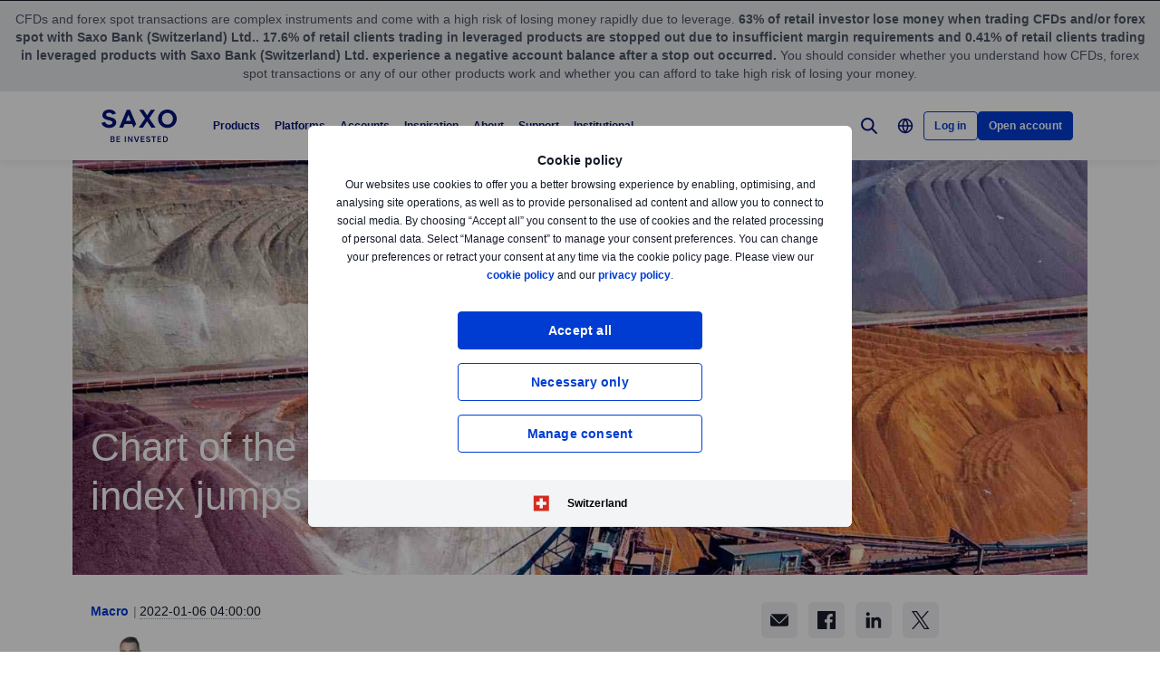

--- FILE ---
content_type: text/html; charset=utf-8
request_url: https://www.home.saxo/en-ch/content/articles/macro/chart-of-the-week--ez-inflation-surprise-index-jumps-to-its-highest-on-record-06012022
body_size: 39216
content:
<!DOCTYPE html><html lang="en" dir="ltr"><head><meta charset="utf-8"><meta http-equiv="X-UA-Compatible" content="IE=edge"><title>Chart of the Week EZ inflation surprise index jumps to its highest on record | Saxo Bank Switzerland</title><meta name="description" content="Our 'Macro Chartmania' series collects Macrobond data and focuses on a single chart chosen for its relevance. This week, we focus on Citigroup’s inflation surprise index which measures inflation figures relative to market expectations. Our chart compares the evolution of inflation surprises in the United States and in the eurozone."><meta name="robots" content="noindex, follow"><!--
    <PageMap>
        <DataObject type="GoogleSearchProperties">
            <Attribute name="pagescore" value="100" />
                <Attribute name="pagetype" value="Article" />
                            <Attribute name="timestamp" value="20220106" />
        </DataObject>
    </PageMap>
--><meta property="og:title" content="Chart of the Week  EZ inflation surprise index jumps to its highest on record"><meta property="og:url" content="https://www.home.saxo/en-ch/content/articles/macro/chart-of-the-week--ez-inflation-surprise-index-jumps-to-its-highest-on-record-06012022"><meta property="og:image" content="https://www.home.saxo/-/media/content-hub/images/prepared-pictures/precious-metalsm.jpg"><meta property="og:description" content="Saxo Bank"><meta property="og:type" content="article"><meta name="twitter:card" content="summary"><meta name="twitter:site" content="@saxobank"><meta name="twitter:creator" content="@saxobank"><link rel="apple-touch-icon-precomposed" href="/-/media/meta/beinvested-2023/apple-touch-icon.png"><link rel="apple-touch-icon" href="/-/media/meta/beinvested-2023/apple-touch-icon.png"><link rel="icon" type="image/png" href="/-/media/meta/beinvested-2023/favicon-32x32.png" sizes="32x32"><link rel="icon" type="image/png" href="/-/media/meta/beinvested-2023/favicon-16x16.png" sizes="16x16"><link rel="manifest" href="/-/media/meta/beinvested-2023/manifest-old.json?revision={01E589A1-C60B-4718-BE73-57D356394F7C}"><link rel="mask-icon" href="/-/media/meta/beinvested-2023/safari-pinned-tab.svg" color="#282828"><meta name="theme-color" content="#282828"><meta name="apple-mobile-web-app-capable" content="yes"><meta name="apple-mobile-web-app-status-bar-style" content="black"><meta name="HandheldFriendly" content="True"><meta name="MobileOptimized" content="320"><meta name="viewport" content="width=device-width, initial-scale=1, maximum-scale=2"><meta name="iit-scm" content="true"><!--Preconnect to third party origins  --><link rel="preconnect" href="https://assets.adobedtm.com/"><link rel="preconnect" href="https://ad.doubleclick.net"><link rel="preconnect" href="https://bat.bing.com"><!--Preload hints for web fonts  --><link rel="preload" as="font" type="font/woff2" href="/content/assets/fonts/Inter-Regular.woff2?3.14" crossorigin=""><link rel="preload" as="font" type="font/woff2" href="/content/assets/fonts/Inter-SemiBold.woff2?3.14" crossorigin=""><link rel="preload" as="font" type="font/woff2" href="/content/assets/fonts/Inter-Bold.woff2?3.14" crossorigin=""><link rel="preload" as="style" href="/content/dist/common-452f5eb9.css" onload="this.rel='stylesheet'"><link rel="preload" as="style" href="/content/dist/utilities-dd04730d.css" onload="this.rel='stylesheet'"><link href="/content/dist/rte-14318520.css" rel="preload" media="all" as="style" onload="this.rel='stylesheet'"><link rel="preload" as="style" href="/content/dist/cookie-disclaimer-d2a3f7b0.css" onload="this.rel='stylesheet'" />
<link rel="preload" as="style" href="/content/dist/culture-selector-9ceca30a.css" onload="this.rel='stylesheet'" />
<link rel="preload" as="style" href="/content/dist/navigation-7d6666fd.css" onload="this.rel='stylesheet'" /> <link href="/content/dist/accordion-list-ed71e9c3.css" rel="stylesheet" />
<link href="/content/dist/announcement-ribbon-cfeb754e.css" rel="stylesheet" />
<link href="/content/dist/article-image-b17a6051.css" rel="stylesheet" />
<link href="/content/dist/card-18cfcfd5.css" rel="stylesheet" />
<link href="/content/dist/disclaimer-c32874fd.css" rel="stylesheet" />
<link href="/content/dist/divider-8df76a6a.css" rel="stylesheet" />
<link href="/content/dist/footer2-8be53e8a.css" rel="stylesheet" />
<link href="/content/dist/framed-icon-b2b9e497.css" rel="stylesheet" />
<link href="/content/dist/input-toggle-de0d57d1.css" rel="stylesheet" />
<link href="/content/dist/lightbox-62bc7412.css" rel="stylesheet" />
<link href="/content/dist/loading-indicator-2c29af42.css" rel="stylesheet" />
<link href="/content/dist/off-canvas-d720b3e2.css" rel="stylesheet" />
<link href="/content/dist/promotional-card-1034f94d.css" rel="stylesheet" />
<link href="/content/dist/share-component-431186bf.css" rel="stylesheet" />
<link href="/content/dist/slider-d0f18935.css" rel="stylesheet" />
<link href="/content/dist/sliding-card-27640528.css" rel="stylesheet" />
<link href="/content/dist/tooltip-69ad25e5.css" rel="stylesheet" /><script>if(window.sessionStorage){if(window.sessionStorage.getItem("isScrolled")){document.documentElement.classList.add('isScrolled');}
if(window.sessionStorage.getItem("IsMobileNavigationOpen")){document.documentElement.classList.add('stickyMobileNavOpened');}}</script><script id="Cookiebot" src="https://consent.cookiebot.com/uc.js" data-cbid="f603a911-dd37-41c5-b77c-758a6bb581b0" data-culture="en"></script><style>#CybotCookiebotDialog,#cookiebanner{display:none !important}</style><link rel="preload" href="/content/dist/behaviors-a93fcd1a.js" as="script"><!-- Segmentation script is laoded earlier so that analytics script could update seg cookies through it --><script src="/content/dist/segmentation-93b996c9.js"></script><script>window.analyticsConfig={responseStatusCode:200,website:"RS-Switzerland-English",language:"en-CH",prevCookies:{page:"sb_prevpages",campaigns:"sb_prevextcampaigns",sites:"sb_prevwebsites"}}</script><script src="/content/dist/analytics2-de39ff59.js"></script><script src="/-/media/websites/home/files/analytics/adobe-analytics-c59b314321ba4f6e1be42d87fdae34c1.js"></script><style>.v2 .v2-bbox.v2-bbox--fullscreen{overflow-y:auto}</style><meta name="msvalidate.01" content="BF8DAFE4A3C4EB8502AF0F5FDEC5F96B"><style>@media (min-width:1024px){.v2 #dcf-right-column{overflow-y:auto}}</style><meta name="verify-v1" content="DOaaptSwePIqwGgj/KvLcqRQrkgXTNDMs8T1Q5EeKHc="><meta name="google-site-verification" content="T87b2eRWt-JEkRt2s0ae5G3YfLjN5IWkn0jMXRlTQYo"><meta name="google-site-verification" content="o-LuOgGo6no79a6YtdsEVwRhHAOfTHoI8SVXB9AP8Ew"><style>@media (max-width:767px){.v2 .v2-bbox .v2-hero .v2-btn-wrapper .v2-btn{margin-bottom:.625rem}}</style><style>.v2 .v2-flag--ru-RU{background-image:url(/Content/assets/flags/global.svg) !important}</style><style>.v2 .v2-flag--ru-RU{background-image:url(/Content/assets/flags/global.svg) !important}</style><meta name="yandex-verification" content="17650f62d9a0419d"><script type="application/ld+json">[{"@context":"https://schema.org","@type":"Organization","name":"Saxo Bank (Schweiz) AG","logo":"https://www.home.saxo/-/media/global/logos/saxo-2022/saxo-beinvested-logo-blue.svg","url":"https://www.home.saxo/en-ch","contactPoint":[{"@context":"https://schema.org","@type":"ContactPoint","telephone":"","contactType":"customer service"}],"sameAs":["https://www.facebook.com/saxobank","https://www.linkedin.com/company/saxo-bank-switzerland/","https://twitter.com/SaxoSwitzerland","https://www.tradingview.com/broker/Saxo/"]},{"@context":"https://schema.org","@type":"NewsArticle","mainEntityOfPage":{"@context":"https://schema.org","@type":"WebPage","@id":"https://www.home.saxo/en-ch/content/articles/macro/chart-of-the-week--ez-inflation-surprise-index-jumps-to-its-highest-on-record-06012022"},"headline":"Chart of the Week : EZ inflation surprise index jumps to its highest on record","image":["https://www.home.saxo/-/media/content-hub/images/prepared-pictures/precious-metalsl.jpg","https://www.home.saxo/-/media/content-hub/images/prepared-pictures/precious-metalsm.jpg","https://www.home.saxo/-/media/content-hub/images/prepared-pictures/precious-metalss.jpg"],"datePublished":"2024-05-22T10:24:19.0000000Z","dateModified":"2024-05-22T10:24:19.0000000Z","description":"Our 'Macro Chartmania' series collects Macrobond data and focuses on a single chart chosen for its relevance. This week, we focus on Citigroup’s inflation surprise index which measures inflation figures relative to market expectations. Our chart compares the evolution of inflation surprises in the United States and in the eurozone.","author":{"@context":"https://schema.org","@type":"Person","name":"Christopher Dembik ","url":null,"sameAs":["https://twitter.com/Dembik_Chris"],"jobTitle":"Head of Macroeconomic Research","description":" Christopher Dembik joined Saxo Bank in 2014 and serves as Head of Macro Analysis. He is a skilled analyst, who is frequently quoted by international news media. Dembik focuses on delivering analyses of monetary policies and global macroeconomic trends as defined by fundamentals, market sentiment, and technical analysis. "},"publisher":{"@context":"https://schema.org","@type":"Organization","name":"Saxo Bank (Schweiz) AG","logo":"https://www.home.saxo/-/media/global/logos/saxo-2022/saxo-beinvested-logo-blue.svg","url":"https://www.home.saxo/en-ch","contactPoint":[{"@context":"https://schema.org","@type":"ContactPoint","telephone":"","contactType":"customer service"}],"sameAs":["https://www.facebook.com/saxobank","https://www.linkedin.com/company/saxo-bank-switzerland/","https://twitter.com/SaxoSwitzerland","https://www.tradingview.com/broker/Saxo/"]},"articleSection":"Macro","keywords":"InflationSG,Focus Inflation,Inflation,EURCHF,EURCAD,EURSEK,EURAUD,EURJPY,EURPLN,EURNOK,EURGBP,EUR,EURUSD,Europe,European Union (EU),Euro Stoxx 50,Euro dollar option"}]</script><link rel="preload" as="image" href="/-/media/content-hub/images/prepared-pictures/precious-metalss.jpg?la=en-CH&amp;amp;h=614&amp;amp;mw=768&amp;amp;w=320&amp;amp;hash=9F17BAFF48DE1D451736F17471B4E00F">
<script>(window.BOOMR_mq=window.BOOMR_mq||[]).push(["addVar",{"rua.upush":"false","rua.cpush":"false","rua.upre":"false","rua.cpre":"true","rua.uprl":"false","rua.cprl":"false","rua.cprf":"false","rua.trans":"SJ-9a2ab838-ae94-4e3b-b163-b918e80c54fa","rua.cook":"false","rua.ims":"false","rua.ufprl":"false","rua.cfprl":"true","rua.isuxp":"false","rua.texp":"norulematch","rua.ceh":"false","rua.ueh":"false","rua.ieh.st":"0"}]);</script>
                              <script>!function(a){var e="https://s.go-mpulse.net/boomerang/",t="addEventListener";if("False"=="True")a.BOOMR_config=a.BOOMR_config||{},a.BOOMR_config.PageParams=a.BOOMR_config.PageParams||{},a.BOOMR_config.PageParams.pci=!0,e="https://s2.go-mpulse.net/boomerang/";if(window.BOOMR_API_key="JYD45-C4LUQ-DRT85-TJJ88-UZ7WD",function(){function n(e){a.BOOMR_onload=e&&e.timeStamp||(new Date).getTime()}if(!a.BOOMR||!a.BOOMR.version&&!a.BOOMR.snippetExecuted){a.BOOMR=a.BOOMR||{},a.BOOMR.snippetExecuted=!0;var i,_,o,r=document.createElement("iframe");if(a[t])a[t]("load",n,!1);else if(a.attachEvent)a.attachEvent("onload",n);r.src="javascript:void(0)",r.title="",r.role="presentation",(r.frameElement||r).style.cssText="width:0;height:0;border:0;display:none;",o=document.getElementsByTagName("script")[0],o.parentNode.insertBefore(r,o);try{_=r.contentWindow.document}catch(O){i=document.domain,r.src="javascript:var d=document.open();d.domain='"+i+"';void(0);",_=r.contentWindow.document}_.open()._l=function(){var a=this.createElement("script");if(i)this.domain=i;a.id="boomr-if-as",a.src=e+"JYD45-C4LUQ-DRT85-TJJ88-UZ7WD",BOOMR_lstart=(new Date).getTime(),this.body.appendChild(a)},_.write("<bo"+'dy onload="document._l();">'),_.close()}}(),"".length>0)if(a&&"performance"in a&&a.performance&&"function"==typeof a.performance.setResourceTimingBufferSize)a.performance.setResourceTimingBufferSize();!function(){if(BOOMR=a.BOOMR||{},BOOMR.plugins=BOOMR.plugins||{},!BOOMR.plugins.AK){var e="true"=="true"?1:0,t="",n="ck7o6qqxhvsrq2l6vu7a-f-df72cae4d-clientnsv4-s.akamaihd.net",i="false"=="true"?2:1,_={"ak.v":"39","ak.cp":"491205","ak.ai":parseInt("330161",10),"ak.ol":"0","ak.cr":9,"ak.ipv":4,"ak.proto":"h2","ak.rid":"18bf5889","ak.r":45721,"ak.a2":e,"ak.m":"dscx","ak.n":"essl","ak.bpcip":"18.190.239.0","ak.cport":37242,"ak.gh":"23.33.25.10","ak.quicv":"","ak.tlsv":"tls1.3","ak.0rtt":"","ak.0rtt.ed":"","ak.csrc":"-","ak.acc":"","ak.t":"1769909566","ak.ak":"hOBiQwZUYzCg5VSAfCLimQ==PQY6yWfKSa3Cu3T+q+eeAEQIMcEqSDK4OjRLzsk4BXxqnda9pUm22fXQmyTi847JP9D+JHVVPxB+rHN30g2qln4gFYxwlejt8K8/eB3Q2XxpWp67qGPOhzD6j9QlpssGVY2GcGZf4aqWRLZCQcAP5Mw2JJVjeEb5qjUIGaD0DNVf0gbaMf9qbhID/OycfYCeDHzX9BmChU/JAeeUNkKzWsc+CnCUy6rqTsYaIOHLV7GYIoDkrI2WCOW6WphtVEfXFA8O/fbc+EXTx1k3v1BfYC8weQUq6P+jWFTiGPHZnPce8NM+y3wXa5HiC1oqhesFLch4WZ7FBO5tXYZafjB/W/0FMO12I+1wTXlCL6HwwWJZvvs2I77Ojssy+PLlvgsrWZmKqoKO4QSfWeLs0tZ7t0uyVe1fFZ1chpJPfF6dNh4=","ak.pv":"194","ak.dpoabenc":"","ak.tf":i};if(""!==t)_["ak.ruds"]=t;var o={i:!1,av:function(e){var t="http.initiator";if(e&&(!e[t]||"spa_hard"===e[t]))_["ak.feo"]=void 0!==a.aFeoApplied?1:0,BOOMR.addVar(_)},rv:function(){var a=["ak.bpcip","ak.cport","ak.cr","ak.csrc","ak.gh","ak.ipv","ak.m","ak.n","ak.ol","ak.proto","ak.quicv","ak.tlsv","ak.0rtt","ak.0rtt.ed","ak.r","ak.acc","ak.t","ak.tf"];BOOMR.removeVar(a)}};BOOMR.plugins.AK={akVars:_,akDNSPreFetchDomain:n,init:function(){if(!o.i){var a=BOOMR.subscribe;a("before_beacon",o.av,null,null),a("onbeacon",o.rv,null,null),o.i=!0}return this},is_complete:function(){return!0}}}}()}(window);</script></head><body data-culture="en-CH" class=""><div class="v2"><div class="navigation navigation--retail v2-off-canvas__shift" data-styles-head="navigation" data-behavior="navigation"><!-- overlay element --><div class="overlay"></div><header id="navigation" data-ref="navigation__header" class="header desktopNav" style="background-color:#fff"><div class="header__nav v2-wrapper v2-flexbox justify-between"><a href="/en-ch" class="logo v2-md-mar16" data-ref="navigation__logo"> <img src="/-/media/global/logos/saxo-2022/saxo-beinvested-logo-blue.svg?la=en-CH&amp;hash=9A523F7D5C3D67F386342266A99CC065" class="collapsed" alt="Saxo Be Invested logo"> <img src="/-/media/global/logos/saxo-2022/saxo-beinvested-logo-blue.svg?la=en-CH&amp;hash=9A523F7D5C3D67F386342266A99CC065" class="expanded" alt="Saxo Be Invested logo"> </a> <nav class="nav v2-flexbox justify-between v2-align--middle v2-flex-grow1 v2-gap16"><ul data-ref="navigation__navMenu" class="nav__list v2-show-md nav__menu v2-flexbox v2-mab0 v2-gap8"><li class="nav__item"><button type="button" class="nav__link" aria-expanded="false"> Products </button><div class="nav__dropdown v2-bg--white"><div class="dropdown-container v2-md-pab0 v2-md-pat32"><div class="navigation__table"><div class="nav-column"><h5 class="label v2-text--bold">Investment products</h5><ul class="item-list"><li class="link-item"><a href="/en-ch/products/stocks" class="link"><div class="link-header"><span class="v2-text--bold">Stocks</span></div></a></li><li class="link-item"><a href="/en-ch/products/etf" class="link"><div class="link-header"><span class="v2-text--bold">ETFs</span></div></a></li><li class="link-item"><a href="/en-ch/products/bonds" class="link"><div class="link-header"><span class="v2-text--bold">Bonds</span></div></a></li><li class="link-item"><a href="/en-ch/products/mutual-funds" class="link"><div class="link-header"><span class="v2-text--bold">Mutual funds</span></div></a></li><li class="link-item"><a href="/en-ch/products/crypto" class="link"><div class="link-header"><span class="v2-text--bold">Crypto ETPs</span></div></a></li></ul></div><div class="nav-column"><h5 class="label v2-text--bold">Leveraged products</h5><ul class="item-list"><li class="link-item"><a href="/en-ch/products/listed-options" class="link"><div class="link-header"><span class="v2-text--bold">Options</span></div></a></li><li class="link-item"><a href="/en-ch/products/futures" class="link"><div class="link-header"><span class="v2-text--bold">Futures</span></div></a></li><li class="link-item"><a href="/en-ch/products/forex" class="link"><div class="link-header"><span class="v2-text--bold">Forex</span></div></a></li><li class="link-item"><a href="/en-ch/products/forex-options" class="link"><div class="link-header"><span class="v2-text--bold">Forex options</span></div></a></li><li class="link-item"><a href="/en-ch/products/crypto" class="link"><div class="link-header"><span class="v2-text--bold">Crypto</span></div></a></li><li class="link-item"><a href="/en-ch/products/cfds" class="link"><div class="link-header"><span class="v2-text--bold">CFDs</span></div></a></li><li class="link-item"><a href="/en-ch/products/commodities" class="link"><div class="link-header"><span class="v2-text--bold">Commodities</span></div></a></li></ul></div><div class="nav-column"><h5 class="label v2-text--bold">PRICING</h5><ul class="item-list"><li class="link-item"><a href="/en-ch/rates-and-conditions/pricing-overview" class="link"><div class="link-header"><span class="v2-text--bold">Pricing overview</span></div></a></li><li class="link-item"><a href="/en-ch/rates-and-conditions/commissions-charges-and-margin-schedule" class="link"><div class="link-header"><span class="v2-text--bold">General charges</span></div></a></li><li class="link-item"><a href="/en-ch/products/margin-information" class="link"><div class="link-header"><span class="v2-text--bold">Margin information</span></div></a></li><li class="link-item"><a href="/en-ch/rates-and-conditions/stocks/trading-conditions" class="link"><div class="link-header"><span class="v2-text--bold">Trading conditions</span></div></a></li><li class="link-item"><a href="/en-ch/campaigns/interest-rates-cal" class="link"><div class="link-header"><span class="v2-text--bold">Our attractive interest conditions</span></div></a></li></ul></div><div class="nav-column"><h5 class="label v2-text--bold">SERVICES</h5><ul class="item-list"><li class="link-item"><a href="/en-ch/accounts/securities-lending" class="link"><div class="link-header"><span class="v2-text--bold">Securities lending</span></div><div class="desc v2-pat10">Earn extra revenue by lending out your stocks</div></a></li><li class="link-item"><a href="/en-ch/products/autoinvest" class="link"><div class="link-header"><span class="v2-text--bold">AutoInvest</span></div><div class="desc v2-pat10">Automate your recurring ETF investments</div></a></li><li class="link-item"><a href="/en-ch/accounts/lombard-loan" class="link"><div class="link-header"><span class="v2-text--bold">Lombard Loan</span></div><div class="desc v2-pat10">Maximise your buying power</div></a></li><li class="link-item"><a href="/en-ch/accounts/portfolio-based-margin" class="link"><div class="link-header"><span class="v2-text--bold">Portfolio-based margin account</span></div><div class="desc v2-pat10">Take advantage of our advanced margin model</div></a></li></ul></div></div></div></div></li><li class="nav__item"><button type="button" class="nav__link" aria-expanded="false"> Platforms </button><div class="nav__dropdown v2-bg--white"><div class="dropdown-container v2-md-pab0 v2-md-pat32"><div class="navigation__table"><div class="nav-column"><h5 class="label v2-text--bold">PLATFORMS</h5><ul class="item-list"><li class="link-item"><a href="/en-ch/platforms/saxoinvestor" class="link"><div class="link-header"><span class="v2-text--bold">SaxoInvestor</span></div><div class="desc v2-pat10">Simple investing platform with stocks, ETFs, funds, bonds, options, plus essential tools.</div></a></li><li class="link-item"><a href="/en-ch/platforms/saxotrader" class="link"><div class="link-header"><span class="v2-text--bold">SaxoTrader</span></div><div class="desc v2-pat10">Advanced trading platform with our full product range, margin trading, and complex tools.</div></a></li><li class="link-item"><a href="/en-ch/platforms/overview" class="link"><div class="link-header"><span class="v2-text--bold">Platform overview</span></div><div class="desc v2-pat10">Overview and feature comparison of the apps we offer across devices.</div></a></li></ul></div><div class="nav-column"><h5 class="label v2-text--bold">Feature highlights</h5><ul class="item-list"><li class="link-item"><a href="/en-ch/platforms/saxotrader-desktop" class="link"><div class="link-header"><span class="v2-text--bold">Desktop app with multi-screen setup</span></div><div class="desc v2-pat10">Customisable, multi-screen app with extra features.</div></a></li><li class="link-item"><a href="/en-ch/platforms/api" class="link"><div class="link-header"><span class="v2-text--bold">Connectivity &amp; APIs</span></div><div class="desc v2-pat10">Explore ways to connect to our capital market infrastructure.</div></a></li><li class="link-item"><a href="/en-ch/platforms/third-party-tools" class="link"><div class="link-header"><span class="v2-text--bold">Third-party tools</span></div><div class="desc v2-pat10">View third-party tools available for integration with our platform, including TradingView.</div></a></li></ul></div><div class="nav-column"></div><div class="nav-column v2-show-md"><div data-styles="promotional-card"><a href="/en-ch/platforms/saxoinvestor" class="promotional-card v2-flexbox v2-direction--column v2-show-md"><div class="promotional-card__picture v2-relative"><div class="promotional-card__tag" style="background-color:#111827;color:#fff"></div><img src="/-/media/images/navigation/en-ch-saxoinvestor-navigationpromo.png?la=en-CH&amp;h=226&amp;w=226&amp;hash=DA0200C49CD77B16827B7BA5E0B0F94F" alt="CH-SaxoInvestor-NavigationPromo"></div><div class="promotional-card__body v2-mat8"><div class="promotional-card__text-content v2-mat8"></div></div></a></div></div></div></div></div></li><li class="nav__item"><button type="button" class="nav__link" aria-expanded="false"> Accounts </button><div class="nav__dropdown v2-bg--white"><div class="dropdown-container v2-md-pab0 v2-md-pat32"><div class="navigation__table"><div class="nav-column"><h5 class="label v2-text--bold">ACCOUNT TYPES</h5><ul class="item-list"><li class="link-item"><a href="/en-ch/accounts/individual" class="link"><div class="link-header"><span class="v2-text--bold">Saxo account</span></div><div class="desc v2-pat10">Access all asset classes at industry-leading prices</div></a></li><li class="link-item"><a href="/en-ch/accounts/corporate" class="link"><div class="link-header"><span class="v2-text--bold">Corporate account</span></div><div class="desc v2-pat10">Benefit from dedicated support and a professional-grade platform</div></a></li></ul></div><div class="nav-column"><h5 class="label v2-text--bold">LOYALTY</h5><ul class="item-list"><li class="link-item"><a href="/en-ch/accounts/vip" class="link"><div class="link-header"><span class="v2-text--bold">VIP benefits</span></div><div class="desc v2-pat10">Get our best prices, priority support and exclusive event invitations</div></a></li><li class="link-item"><a href="/en-ch/accounts/saxo-rewards" class="link"><div class="link-header"><span class="v2-text--bold">Saxo Rewards</span></div><div class="desc v2-pat10">Collect reward points to qualify for account upgrades</div></a></li><li class="link-item"><a href="/en-ch/accounts/referrals" class="link"><div class="link-header"><span class="v2-text--bold">Refer a Friend</span></div><div class="desc v2-pat10">Introduce like-minded traders and investors to Saxo and earn commission credits</div></a></li></ul></div><div class="nav-column"></div></div></div></div></li><li class="nav__item"><button type="button" class="nav__link" aria-expanded="false"> Inspiration </button><div class="nav__dropdown v2-bg--white"><div class="dropdown-container v2-md-pab0 v2-md-pat32"><div class="navigation__table"><div class="nav-column"><h5 class="label v2-text--bold">Trade inspiration</h5><ul class="item-list"><li class="link-item"><a href="/en-ch/insights" class="link"><div class="link-header"><span class="v2-text--bold">All</span></div></a></li><li class="link-item"><a href="/en-ch/insights/news-and-research/equities" class="link"><div class="link-header"><span class="v2-text--bold">Equities</span></div></a></li><li class="link-item"><a href="/en-ch/insights/news-and-research/bonds" class="link"><div class="link-header"><span class="v2-text--bold">Bonds</span></div></a></li><li class="link-item"><a href="/en-ch/insights/news-and-research/macro" class="link"><div class="link-header"><span class="v2-text--bold">Macro</span></div></a></li><li class="link-item"><a href="/en-ch/insights/news-and-research/thought-starters" class="link"><div class="link-header"><span class="v2-text--bold">Thought Starters</span></div></a></li><li class="link-item"><a href="/en-ch/insights/news-and-research/morning-brew" class="link"><div class="link-header"><span class="v2-text--bold">Morning Brew</span></div></a></li></ul></div><div class="nav-column"><ul class="item-list"><li class="link-item"><a href="/en-ch/insights/education#education" class="link"><div class="link-header"><span class="v2-text--bold">Become a better trader</span></div><div class="desc v2-pat10">Learn how to trade and invest at your own pace</div></a></li><li class="link-item"><a href="/en-ch/insights/news-and-research/podcast" class="link"><div class="link-header"><span class="v2-text--bold">Market Call Podcast</span></div><div class="desc v2-pat10">Listen to the SaxoStrats’ daily podcast covering the latest market developments</div></a></li><li class="link-item"><a href="/en-ch/campaigns/money-matters" class="link"><div class="link-header"><span class="v2-text--bold">Money Matters</span></div><div class="desc v2-pat10">Watch our animated series about the meaning of money and how it can make a difference</div></a></li></ul></div><div class="nav-column"><ul class="item-list"><li class="link-item"><a href="/en-ch/insights/events-and-webinars" class="link"><div class="link-header"><span class="v2-text--bold">Events and Webinars</span></div><div class="desc v2-pat10">Get an overview of upcoming events and webinars</div></a></li><li class="link-item"><a href="/en-ch/insights/saxostrats-experts" class="link"><div class="link-header"><span class="v2-text--bold">Meet SaxoStrats</span></div><div class="desc v2-pat10">Meet our team of experts and go straight to their latest articles</div></a></li><li class="link-item"><a href="/en-ch/insights/videos" class="link"><div class="link-header"><span class="v2-text--bold">Videos</span></div><div class="desc v2-pat10">Recorded conversations with market experts</div></a></li></ul></div><div class="nav-column v2-show-md"><div data-styles="promotional-card"><a href="/en-ch/insights/news-and-research/thought-leadership/outrageous-predictions" class="promotional-card v2-flexbox v2-direction--column v2-show-md"><div class="promotional-card__picture v2-relative"><div class="promotional-card__tag" style="background-color:#111827;color:#fff"></div><img src="/-/media/images/outrageous-predictions/2026/thumbnail-illustration-mobile-352x202.png?la=en-CH&amp;h=202&amp;w=352&amp;hash=F960D6EB40BCF2FFA0A2BC4CF28FC128" alt="Thumbnail illustration Mobile 352x202"></div><div class="promotional-card__body v2-mat8"><div class="promotional-card__text-content v2-mat8"><span class="title v2-text--bold">Outrageous Predictions 2026</span></div></div></a></div></div></div></div></div></li><li class="nav__item"><button type="button" class="nav__link" aria-expanded="false"> About </button><div class="nav__dropdown v2-bg--white"><div class="dropdown-container v2-md-pab0 v2-md-pat32"><div class="navigation__table"><div class="nav-column"><h5 class="label v2-text--bold">ABOUT</h5><ul class="item-list"><li class="link-item"><a href="/en-ch/about-us" class="link"><div class="link-header"><span class="v2-text--bold">About Saxo</span></div></a></li><li class="link-item"><a href="/en-ch/contact-us" class="link"><div class="link-header"><span class="v2-text--bold">Contact details</span></div></a></li><li class="link-item"><a href="/en-ch/about-us/sustainability" class="link"><div class="link-header"><span class="v2-text--bold">Sustainability at Saxo</span></div></a></li></ul></div><div class="nav-column"><h5 class="label v2-text--bold">CORPORATE</h5><ul class="item-list"><li class="link-item"><a href="/en-ch/about-us/investor-relations" class="link"><div class="link-header"><span class="v2-text--bold">Investor relations</span></div></a></li><li class="link-item"><a href="/en-ch/about-us/media-center" class="link"><div class="link-header"><span class="v2-text--bold">Media centre</span></div></a></li><li class="link-item"><a href="https://www.home.saxo/about-us/careers" class="link" target="_blank" rel="noopener noreferrer"><div class="link-header"><span class="v2-text--bold">Careers</span></div></a></li></ul></div><div class="nav-column"><h5 class="label v2-text--bold">LEGAL</h5><ul class="item-list"><li class="link-item"><a href="/en-ch/legal/general-terms-and-conditions/general-terms-and-conditions" class="link"><div class="link-header"><span class="v2-text--bold">General business terms</span></div></a></li><li class="link-item"><a href="/en-ch/legal/privacy-policy/saxo-privacy-policy" class="link"><div class="link-header"><span class="v2-text--bold">Privacy policy</span></div></a></li><li class="link-item"><a href="/en-ch/legal/risk-warning/saxo-risk-warning" class="link"><div class="link-header"><span class="v2-text--bold">Risk warning</span></div></a></li><li class="link-item"><a href="/en-ch/legal/saxo-bank-switzerland-license/saxo-bank-switzerland-license" class="link"><div class="link-header"><span class="v2-text--bold">Banking licence</span></div></a></li><li class="link-item"><a href="/en-ch/legal/protection-of-client-funds/protection-of-client-funds" class="link"><div class="link-header"><span class="v2-text--bold">Protection of funds</span></div></a></li></ul></div></div></div></div></li><li class="nav__item"><button type="button" class="nav__link" aria-expanded="false"> Support </button><div class="nav__dropdown v2-bg--white"><div class="dropdown-container v2-md-pab0 v2-md-pat32"><div class="navigation__table"><div class="nav-column"><h5 class="label v2-text--bold">GET HELP</h5><ul class="item-list"><li class="link-item"><a href="https://www.help.saxo/hc/en-ch" class="link" target="_blank" rel="noopener noreferrer"><div class="link-header"><span class="v2-text--bold">Visit the support centre</span></div><div class="desc v2-pat10">Find quick answers to your questions online</div></a></li></ul></div><div class="nav-column"><h5 class="label v2-text--bold">POPULAR TOPICS</h5><ul class="item-list"><li class="link-item"><a href="https://www.help.saxo/hc/en-ch/sections/360000228483-Opening-an-account" class="link" target="_blank" rel="noopener noreferrer"><div class="link-header"><span class="v2-text--bold">Opening an account</span></div></a></li><li class="link-item"><a href="https://www.help.saxo/hc/en-ch/categories/360004545352-Deposits-Withdrawals" class="link" target="_blank" rel="noopener noreferrer"><div class="link-header"><span class="v2-text--bold">Funding and withdrawals</span></div></a></li><li class="link-item"><a href="https://www.help.saxo/hc/en-ch/articles/360050940212" class="link" target="_blank" rel="noopener noreferrer"><div class="link-header"><span class="v2-text--bold">Video guides</span></div></a></li><li class="link-item"><a href="https://www.help.saxo/hc/en-ch/categories/360000087986-Using-our-platforms" class="link" target="_blank" rel="noopener noreferrer"><div class="link-header"><span class="v2-text--bold">Using our trading platforms</span></div></a></li></ul></div><div class="nav-column"><ul class="item-list"><li class="link-item"><a href="https://www.help.saxo/hc/en-ch/categories/360004557131-Managing-your-account" class="link" target="_blank" rel="noopener noreferrer"><div class="link-header"><span class="v2-text--bold">Manage your account</span></div></a></li><li class="link-item"><a href="https://www.help.saxo/hc/en-ch/categories/360004545492-Technical-support" class="link" target="_blank" rel="noopener noreferrer"><div class="link-header"><span class="v2-text--bold">Technical support</span></div></a></li><li class="link-item"><a href="https://www.help.saxo/hc/en-ch/sections/360011001211-Pricing-plans" class="link" target="_blank" rel="noopener noreferrer"><div class="link-header"><span class="v2-text--bold">Trading costs</span></div></a></li><li class="link-item"><a href="https://www.help.saxo/hc/en-ch/categories/360004557111-Trading-our-products" class="link" target="_blank" rel="noopener noreferrer"><div class="link-header"><span class="v2-text--bold">Trading our products</span></div></a></li></ul></div></div></div></div></li><li class="nav__item"><a href="https://www.home.saxo/institutional-and-partners" class="nav__link" target="_blank" rel="noopener noreferrer">Institutional</a></li></ul><ul data-ref="navigation__iconsContainer" class="nav__ctaContainer v2-flexbox v2-mab0 v2-align--middle"><li class="nav__cta" data-ref="navigation__search-icon"><button type="button" title="Search" class="icon--search v2-flexbox v2-align--center v2-align--middle"> <svg viewbox="0 0 30 30" fill="none" width="30" height="30" version="1.1" xmlns="http://www.w3.org/2000/svg" xmlns:xlink="http://www.w3.org/1999/xlink"><path d="M17.9473 17.9473L22.9999 22.9999" stroke-width="2" stroke-miterlimit="10" stroke-linecap="round" stroke-linejoin="round"></path><path d="M13.3158 19.6316C16.8039 19.6316 19.6316 16.8039 19.6316 13.3158C19.6316 9.82768 16.8039 7 13.3158 7C9.82768 7 7 9.82768 7 13.3158C7 16.8039 9.82768 19.6316 13.3158 19.6316Z" stroke-width="2" stroke-miterlimit="10" stroke-linecap="round" stroke-linejoin="round"></path></svg> </button><div data-ref="navigation__searchContainer" class="navigation__search" data-suggestions=""><div class="navigation__search-top"><form role="search" name="searchInput" class="navigation__search-input navigation__search-input--dark" action="/en-ch/search-results/?category=all" method="get" id="search-form"><div class="navigation__search-wrapper"><input id="navSearchInput" data-ref="navigation__searchFormInput" data-validation-message="Search query should not be empty" type="text" name="q" placeholder="Search on home.saxo/en-ch" autocomplete="off" data-min-chars="3" aria-label="Search on home.saxo/en-ch" required oninvalid="this.setCustomValidity('Search query should not be empty')" oninput="setCustomValidity('')"> <span class="v2-search-erase__icon v2-hidden" data-ref="navigation__eraseIcon"> <svg xmlns="http://www.w3.org/2000/svg" width="16" height="16" viewbox="0 0 16 16" fill="none"><path d="M13.6591 2.34333C10.5351 -0.778001 5.47239 -0.775335 2.35105 2.34867C-0.77028 5.47267 -0.767614 10.5353 2.35639 13.6567C5.47839 16.776 10.5371 16.776 13.6591 13.6567C16.7777 10.5307 16.7777 5.46933 13.6591 2.34333ZM11.1397 10.186C11.3857 10.46 11.3631 10.8813 11.0891 11.1273C10.8364 11.354 10.4537 11.3547 10.2004 11.1293L8.12705 9.056C8.06172 8.99133 7.95639 8.99133 7.89105 9.056L5.81839 11.1293C5.55505 11.3833 5.13839 11.3833 4.87505 11.1293C4.61439 10.8693 4.61439 10.4473 4.87439 10.1867L4.87505 10.186L6.94839 8.11333C7.01305 8.04867 7.01372 7.94333 6.94905 7.87867L6.94839 7.878L4.87505 5.80467C4.62705 5.532 4.64705 5.11067 4.91972 4.86267C5.17305 4.632 5.56039 4.63133 5.81505 4.86133L7.88772 6.93467C7.95305 7 8.05839 7 8.12372 6.93467L10.1971 4.86133C10.4577 4.60133 10.8797 4.60133 11.1397 4.862C11.3997 5.12267 11.3997 5.54467 11.1397 5.80467L9.06639 7.878C9.00172 7.94333 9.00172 8.048 9.06639 8.11333L11.1397 10.186Z" fill="#909aa8"></path></svg> </span> <button class="v2-search-input__icon" type="submit" form="search-form"> <span class="v2-hidden-visually">Search</span> <svg width="18" height="18" viewbox="0 0 18 18" fill="none" xmlns="http://www.w3.org/2000/svg"><path d="M11.9473 11.9474L16.9999 17" stroke="#141A27" stroke-width="2" stroke-miterlimit="10" stroke-linecap="round" stroke-linejoin="round"></path><path d="M7.31579 13.6316C10.8039 13.6316 13.6316 10.8039 13.6316 7.31579C13.6316 3.82768 10.8039 1 7.31579 1C3.82768 1 1 3.82768 1 7.31579C1 10.8039 3.82768 13.6316 7.31579 13.6316Z" stroke="#141A27" stroke-width="2" stroke-miterlimit="10" stroke-linecap="round" stroke-linejoin="round"></path></svg> </button></div></form><a id="search-close" class="navigation__search-close" aria-label="Close" href="#" onclick="event.preventDefault()"> <span class="v2-hidden-visually">Close</span> <span class="v2-icon-close js-navigation__search-close v2-show-md"> <svg width="30px" version="1.1" xmlns="http://www.w3.org/2000/svg" xmlns:xlink="http://www.w3.org/1999/xlink" x="0px" y="0px" viewbox="0 0 150 150" style="enable-background:new 0 0 150 150" xml:space="preserve"><g fill=""><polygon points="116.2,38 112,33.8 74.8,70.9 37.7,33.8 33.5,38 70.6,75.2 33.5,112.3 37.7,116.5 74.8,79.4 112,116.5 116.2,112.3 79.1,75.2"></polygon></g></svg> </span> <span class="v2-icon-close js-navigation__search-closetext v2-hide-md"> Cancel </span> </a></div><div class="nav__dropdown v2-bg--white"><div class="dropdown-container" data-ref="navigation__dropdownSearchContainer"><div class="navigation__search-wrapper v2-pav24 v2-md-pab60 v2-md-pat32"><div class="navigation__search-noresults v2-hidden" data-ref="navigation__noresults"><div class="navigation__search-noresults-title">Sorry, we couldn&#39;t find anything related to your search.</div><div class="navigation__search-noresults-description v2-pat8">Here are the results of the most common searches:</div></div><div class="navigation__search-quicklinks" data-ref="navigation__quicklinks"><ul class="navigation__search-links"><li class="navigation__search-link"><a href="/en-ch/accounts">Open Account</a></li><li class="navigation__search-link"><a href="/en-ch/login">SaxoTrader Login</a></li><li class="navigation__search-link"><a href="/en-ch/legal/deposit-funds/deposit-funds">Funding Instructions</a></li><li class="navigation__search-link"><a href="https://www.home.saxo/about-us/careers" target="_blank" rel="noopener noreferrer">Careers at Saxo</a></li></ul></div><div class="navigation__search-results v2-hidden" data-ref="navigation__results"><div class="v2-mab25 v2-md-mab40 v2-hidden" data-ref="navigation__externalResults"><ul data-ref="navigation__externalResultsList" class="v2-hide-empty"></ul><div><a href="#" data-ref="navigation__externalViewAll" data-search-category-url="/en-ch/search-results/?category=all">View All</a></div></div><div class="v2-mab25 v2-md-mab40 v2-hidden" data-ref="navigation__internalResults" data-serviceurl="https://www.saxotrader.com/oapi/DynamicPricing/v1/commissionsforkeywords" data-top="0" data-culture="en-CH" data-hideplansdata="true" data-commissiongroupids="28691,28692,28693" data-namecategoryid="b9ec73d4-186a-4eda-aceb-195cb99234ac" data-db="web" data-env="green" data-assetids="31c5f7c9-7ae1-487f-9e47-aeb8227fedca,13a4a836-b30b-496e-a811-acec0cf97761"><ul data-ref="navigation__internalResultsList" class="navigation__internal-results v2-hide-empty"></ul><div><a href="#" data-ref="navigation__internalViewAll" data-search-category-url="/en-ch/search-results/?category=">View All</a></div></div><div class="v2-loading-indicator v2-loading-indicator--relative" data-styles="loading-indicator" data-ref="navigation__spinner"><div class="v2-loading-spinner"></div></div></div><script type="application/json" data-ref="navigation__search-config">
        {
  "max": 99,
  "provider": "google",
  "key": "AIzaSyCVWJPrkPkH9nExnKoZ8ypg30QarkebcOw",
  "url": "https://www.googleapis.com/customsearch/v1",
  "cx": "002210745277494205334:xylhtv5sbe0",
  "num": 4,
  "Sort": ""
}
    </script></div></div></div></div></li><li class="nav__cta nav__cta-culture v2-show-md"><a href="#" data-parent-component="navigation" data-target="culture-selector-section_top" aria-label="Select region" data-behavior="off-canvas-trigger" class="icon--culture-selector v2-flexbox v2-align--center v2-align--middle" onclick="event.preventDefault()"> <svg width="18" height="32" viewbox="0 0 18 18" fill="none" xmlns="http://www.w3.org/2000/svg"><path d="M1.57153 8.99998C1.57153 10.9702 2.35418 12.8596 3.74731 14.2528C5.14044 15.6459 7.02992 16.4286 9.0001 16.4286C10.9703 16.4286 12.8598 15.6459 14.2529 14.2528C15.646 12.8596 16.4287 10.9702 16.4287 8.99998C16.4287 7.0298 15.646 5.14032 14.2529 3.74719C12.8598 2.35406 10.9703 1.57141 9.0001 1.57141C7.02992 1.57141 5.14044 2.35406 3.74731 3.74719C2.35418 5.14032 1.57153 7.0298 1.57153 8.99998V8.99998Z" stroke-width="1.6" stroke-linecap="round" stroke-linejoin="round"></path><path d="M1.57153 9H16.4287" stroke-width="1.6" stroke-linecap="round" stroke-linejoin="round"></path><path d="M11.8574 8.99998C11.7168 11.7165 10.7162 14.318 9.00021 16.4286C7.28421 14.318 6.28364 11.7165 6.14307 8.99998C6.28364 6.28347 7.28421 3.68199 9.00021 1.57141C10.7162 3.68199 11.7168 6.28347 11.8574 8.99998Z" stroke-width="1.6" stroke-linecap="round" stroke-linejoin="round"></path></svg> </a></li><li class="nav__cta nav__cta--btn v2-show-md"><a href="/en-ch/login" class="v2-btn v2-btn-secondary nav__link v2-btn--small" id="actionbuttonid-desktopb6df02a2-fb1d-45b5-82c3-8fab4018e719" data-di-id="actionbuttonid-desktopb6df02a2-fb1d-45b5-82c3-8fab4018e719">Log in</a></li><li class="nav__cta nav__cta--btn v2-show-md"><a href="/en-ch/accounts/openaccount" class="v2-btn v2-btn-primary nav__link v2-btn--small" id="secondactionbuttonid-desktop2eff35b8-3157-4b3f-8bfb-cdc195fdad4f" data-di-id="secondactionbuttonid-desktop2eff35b8-3157-4b3f-8bfb-cdc195fdad4f">Open account</a></li><li class="nav__cta-mobile v2-hide-md" data-ref="navigation__mobile-primary-cta"><a href="/en-ch/accounts/openaccount" class="v2-btn v2-btn-primary nav__link v2-btn--small" id="secondactionbuttonid-mobile967d7769-9290-405a-a140-7e5607026bdd" data-di-id="secondactionbuttonid-mobile967d7769-9290-405a-a140-7e5607026bdd">Open account</a></li><li class="nav__cta-mobile v2-hide-md"><button class="icon--menu" data-ref="navigation__menuToggle" aria-label="Menu" aria-expanded="false" aria-controls="navigation-navDropdown"> <svg width="42" height="38" viewbox="0 0 42 30" fill="none" xmlns="http://www.w3.org/2000/svg"><line x1="10.5" y1="7.5" x2="31.5" y2="7.5" stroke="white" stroke-linecap="round" class="icon--menu__line icon--menu__line--fadeout"></line><line x1="10.5" y1="14.5" x2="31.5" y2="14.5" stroke="white" stroke-linecap="round" class="icon--menu__line icon--menu__line--left"></line><line x1="10.5" y1="14.5" x2="31.5" y2="14.5" stroke="white" stroke-linecap="round" class="icon--menu__line icon--menu__line--right"></line><line x1="10.5" y1="21.5" x2="31.5" y2="21.5" stroke="white" stroke-linecap="round" class="icon--menu__line icon--menu__line--fadeout"></line></svg> </button></li><li aria-hidden="true" style="display:none"><script id="culture-selector-section_top" type="text/template"><div class="v2-culture-selector" data-styles-head="culture-selector">
    <div class="v2-culture-selector__section v2-culture-selector__section--column">
        <h4 class="v2-culture-selector__list-item v2-culture-selector__list-item--label">Current:</h4>
                <a href="/en-ch/content/articles/macro/chart-of-the-week--ez-inflation-surprise-index-jumps-to-its-highest-on-record-06012022" lang="en" class="v2-culture-selector__list-item" data-langselector>
<svg class="v2-flag"><use xlink:href="/content/assets/flags/all-flags-sprite.svg#icon-switzerland"></use></svg>                        <span class="v2-culture-selector__list-item-name v2-text--bold">
                            English 
                        </span>
                </a>
                <a href="/fr-ch" lang="fr" class="v2-culture-selector__list-item" data-langselector>
<svg class="v2-flag"><use xlink:href="/content/assets/flags/all-flags-sprite.svg#icon-switzerland"></use></svg>                        <span class="v2-culture-selector__list-item-name">
                            Fran&#231;ais 
                        </span>
                </a>
                <a href="/de-ch" lang="de" class="v2-culture-selector__list-item" data-langselector>
<svg class="v2-flag"><use xlink:href="/content/assets/flags/all-flags-sprite.svg#icon-switzerland"></use></svg>                        <span class="v2-culture-selector__list-item-name">
                            Deutsch 
                        </span>
                </a>
    </div>
    <div class="v2-culture-selector__section v2-culture-selector__section--column">
        <h4 class="v2-culture-selector__list-item v2-culture-selector__list-item--label">Other:</h4>
                <a href="/content/articles/macro/chart-of-the-week--ez-inflation-surprise-index-jumps-to-its-highest-on-record-06012022" lang="en" class="v2-culture-selector__list-item">
<svg class="v2-flag"><use xlink:href="/content/assets/flags/all-flags-sprite.svg#icon-global"></use></svg>                        <span class="v2-text--contextual v2-culture-selector__list-item-name">
                            International
                        </span>
                </a>
                <a href="/nl-be" lang="nl" class="v2-culture-selector__list-item">
<svg class="v2-flag"><use xlink:href="/content/assets/flags/all-flags-sprite.svg#icon-belgium"></use></svg>                        <span class="v2-text--contextual v2-culture-selector__list-item-name">
                            Belgi&#235;
                        </span>
                </a>
                <a href="/fr-be" lang="fr" class="v2-culture-selector__list-item">
<svg class="v2-flag"><use xlink:href="/content/assets/flags/all-flags-sprite.svg#icon-belgium"></use></svg>                        <span class="v2-text--contextual v2-culture-selector__list-item-name">
                            Belgique
                        </span>
                </a>
                <a href="/cs-cz" lang="cs" class="v2-culture-selector__list-item">
<svg class="v2-flag"><use xlink:href="/content/assets/flags/all-flags-sprite.svg#icon-czech"></use></svg>                        <span class="v2-text--contextual v2-culture-selector__list-item-name">
                            Česk&#225; republika
                        </span>
                </a>
                <a href="/da-dk" lang="da" class="v2-culture-selector__list-item">
<svg class="v2-flag"><use xlink:href="/content/assets/flags/all-flags-sprite.svg#icon-denmark"></use></svg>                        <span class="v2-text--contextual v2-culture-selector__list-item-name">
                            Danmark
                        </span>
                </a>
                <a href="/fr-fr" lang="fr" class="v2-culture-selector__list-item">
<svg class="v2-flag"><use xlink:href="/content/assets/flags/all-flags-sprite.svg#icon-france"></use></svg>                        <span class="v2-text--contextual v2-culture-selector__list-item-name">
                            France
                        </span>
                </a>
                <a href="/en-hk/content/articles/macro/chart-of-the-week--ez-inflation-surprise-index-jumps-to-its-highest-on-record-06012022" lang="en" class="v2-culture-selector__list-item">
<svg class="v2-flag"><use xlink:href="/content/assets/flags/all-flags-sprite.svg#icon-hongkong"></use></svg>                        <span class="v2-text--contextual v2-culture-selector__list-item-name">
                            Hong Kong S.A.R
                        </span>
                </a>
                <a href="/zh-hk" lang="zh" class="v2-culture-selector__list-item">
<svg class="v2-flag"><use xlink:href="/content/assets/flags/all-flags-sprite.svg#icon-hongkong"></use></svg>                        <span class="v2-text--contextual v2-culture-selector__list-item-name">
                            中國香港
                        </span>
                </a>
                <a href="https://www.bgsaxo.it" lang="it" class="v2-culture-selector__list-item">
<svg class="v2-flag"><use xlink:href="/content/assets/flags/all-flags-sprite.svg#icon-italy"></use></svg>                        <span class="v2-text--contextual v2-culture-selector__list-item-name">
                            Italia
                        </span>
                </a>
                <a href="/en-mena/content/articles/macro/chart-of-the-week--ez-inflation-surprise-index-jumps-to-its-highest-on-record-06012022" lang="en" class="v2-culture-selector__list-item">
<svg class="v2-flag"><use xlink:href="/content/assets/flags/all-flags-sprite.svg#icon-uae"></use></svg>                        <span class="v2-text--contextual v2-culture-selector__list-item-name">
                            UAE
                        </span>
                </a>
                <a href="/ar-mena" lang="ar" class="v2-culture-selector__list-item">
<svg class="v2-flag"><use xlink:href="/content/assets/flags/all-flags-sprite.svg#icon-uae"></use></svg>                        <span class="v2-text--contextual v2-culture-selector__list-item-name">
                            الشرق الأوسط
                        </span>
                </a>
                <a href="/nl-nl" lang="nl" class="v2-culture-selector__list-item">
<svg class="v2-flag"><use xlink:href="/content/assets/flags/all-flags-sprite.svg#icon-netherlands"></use></svg>                        <span class="v2-text--contextual v2-culture-selector__list-item-name">
                            Nederland
                        </span>
                </a>
                <a href="/nb-no" lang="nb" class="v2-culture-selector__list-item">
<svg class="v2-flag"><use xlink:href="/content/assets/flags/all-flags-sprite.svg#icon-norway"></use></svg>                        <span class="v2-text--contextual v2-culture-selector__list-item-name">
                            Norge
                        </span>
                </a>
                <a href="/pl-pl" lang="pl" class="v2-culture-selector__list-item">
<svg class="v2-flag"><use xlink:href="/content/assets/flags/all-flags-sprite.svg#icon-poland"></use></svg>                        <span class="v2-text--contextual v2-culture-selector__list-item-name">
                            Polska
                        </span>
                </a>
                <a href="/en-sg/content/articles/macro/chart-of-the-week--ez-inflation-surprise-index-jumps-to-its-highest-on-record-06012022" lang="en" class="v2-culture-selector__list-item">
<svg class="v2-flag"><use xlink:href="/content/assets/flags/all-flags-sprite.svg#icon-singapore"></use></svg>                        <span class="v2-text--contextual v2-culture-selector__list-item-name">
                            Singapore
                        </span>
                </a>
                <a href="/en-gb/content/articles/macro/chart-of-the-week--ez-inflation-surprise-index-jumps-to-its-highest-on-record-06012022" lang="en" class="v2-culture-selector__list-item">
<svg class="v2-flag"><use xlink:href="/content/assets/flags/all-flags-sprite.svg#icon-uk"></use></svg>                        <span class="v2-text--contextual v2-culture-selector__list-item-name">
                            United Kingdom
                        </span>
                </a>
                <a href="/ja-jp" lang="ja" class="v2-culture-selector__list-item">
<svg class="v2-flag"><use xlink:href="/content/assets/flags/all-flags-sprite.svg#icon-japan"></use></svg>                        <span class="v2-text--contextual v2-culture-selector__list-item-name">
                            日本
                        </span>
                </a>
    </div>
</div></script></li></ul></nav></div></header><div data-ref="navigation__navDropdown" class="nav-dropdown v2-hide-md v2-relative"><div data-ref="navigation__navListContainer" class="nav-list-container"><div class="nav__list"><div class="nav-trigger" data-target="nav-content-0"><button class="v2-flexbox justify-between nav-trigger__button"> <span class="nav-trigger__text v2-text--bold">Products</span> <span class="v2-icon__container"> <svg data-cy="icon" class="v2-icon" width="12" height="12" viewbox="0 0 12 20" fill="none" xmlns="http://www.w3.org/2000/svg"><path d="M11.2904 10.9901L2.69069 19.5895C2.14364 20.1368 1.2567 20.1368 0.709922 19.5895C0.163099 19.0427 0.163099 18.1558 0.709922 17.609L8.31933 9.99986L0.710143 2.39095C0.16332 1.84391 0.16332 0.957105 0.710143 0.410283C1.25697 -0.136761 2.14386 -0.136761 2.69091 0.410283L11.2906 9.00983C11.564 9.28337 11.7006 9.6415 11.7006 9.99981C11.7006 10.3583 11.5638 10.7167 11.2904 10.9901Z" fill="#FFFFFF"></path></svg> </span> </button></div><script type="text/template" id="nav-content-0">
                <button class="navigate-back">
                        <span class="nav-to-main v2-mar15">
        <span>
            <svg width="6" height="10" viewBox="0 0 6 10" fill="none" xmlns="http://www.w3.org/2000/svg">
                <path d="M0.215872 5.49505L4.74173 9.79476C5.02962 10.0684 5.4964 10.0684 5.78416 9.79476C6.07195 9.52135 6.07195 9.0779 5.78416 8.80451L1.77948 4.99993L5.78405 1.19548C6.07183 0.921955 6.07183 0.478552 5.78405 0.205141C5.49626 -0.0683804 5.02951 -0.0683804 4.74161 0.205141L0.215755 4.50492C0.0718641 4.64169 0 4.82075 0 4.99991C0 5.17915 0.0720043 5.35835 0.215872 5.49505Z" fill="#FFFFFF"/>
            </svg>
        </span>
    </span>


                    <span class="v2-text--bold">Back</span>
                </button>
                <div class="navigate-back__separator"></div>
<div class="dropdown-container v2-md-pab0 v2-md-pat32">
    <div class="navigation__table">
                <div class="nav-column">
                        <h5 class="label v2-text--bold">Investment products</h5>
<ul class="item-list">
        <li class="link-item">
<a href="/en-ch/products/stocks" class="link" >                <div class="link-header">
                    <span class="v2-text--bold">Stocks</span>

                </div>
</a>        </li>
        <li class="link-item">
<a href="/en-ch/products/etf" class="link" >                <div class="link-header">
                    <span class="v2-text--bold">ETFs</span>

                </div>
</a>        </li>
        <li class="link-item">
<a href="/en-ch/products/bonds" class="link" >                <div class="link-header">
                    <span class="v2-text--bold">Bonds</span>

                </div>
</a>        </li>
        <li class="link-item">
<a href="/en-ch/products/mutual-funds" class="link" >                <div class="link-header">
                    <span class="v2-text--bold">Mutual funds</span>

                </div>
</a>        </li>
        <li class="link-item">
<a href="/en-ch/products/crypto" class="link" >                <div class="link-header">
                    <span class="v2-text--bold">Crypto ETPs</span>

                </div>
</a>        </li>
</ul>                </div>
                <div class="nav-column">
                        <h5 class="label v2-text--bold">Leveraged products</h5>
<ul class="item-list">
        <li class="link-item">
<a href="/en-ch/products/listed-options" class="link" >                <div class="link-header">
                    <span class="v2-text--bold">Options</span>

                </div>
</a>        </li>
        <li class="link-item">
<a href="/en-ch/products/futures" class="link" >                <div class="link-header">
                    <span class="v2-text--bold">Futures</span>

                </div>
</a>        </li>
        <li class="link-item">
<a href="/en-ch/products/forex" class="link" >                <div class="link-header">
                    <span class="v2-text--bold">Forex</span>

                </div>
</a>        </li>
        <li class="link-item">
<a href="/en-ch/products/forex-options" class="link" >                <div class="link-header">
                    <span class="v2-text--bold">Forex options</span>

                </div>
</a>        </li>
        <li class="link-item">
<a href="/en-ch/products/crypto" class="link" >                <div class="link-header">
                    <span class="v2-text--bold">Crypto</span>

                </div>
</a>        </li>
        <li class="link-item">
<a href="/en-ch/products/cfds" class="link" >                <div class="link-header">
                    <span class="v2-text--bold">CFDs</span>

                </div>
</a>        </li>
        <li class="link-item">
<a href="/en-ch/products/commodities" class="link" >                <div class="link-header">
                    <span class="v2-text--bold">Commodities</span>

                </div>
</a>        </li>
</ul>                </div>
                <div class="nav-column">
                        <h5 class="label v2-text--bold">PRICING</h5>
<ul class="item-list">
        <li class="link-item">
<a href="/en-ch/rates-and-conditions/pricing-overview" class="link" >                <div class="link-header">
                    <span class="v2-text--bold">Pricing overview</span>

                </div>
</a>        </li>
        <li class="link-item">
<a href="/en-ch/rates-and-conditions/commissions-charges-and-margin-schedule" class="link" >                <div class="link-header">
                    <span class="v2-text--bold">General charges</span>

                </div>
</a>        </li>
        <li class="link-item">
<a href="/en-ch/products/margin-information" class="link" >                <div class="link-header">
                    <span class="v2-text--bold">Margin information</span>

                </div>
</a>        </li>
        <li class="link-item">
<a href="/en-ch/rates-and-conditions/stocks/trading-conditions" class="link" >                <div class="link-header">
                    <span class="v2-text--bold">Trading conditions</span>

                </div>
</a>        </li>
        <li class="link-item">
<a href="/en-ch/campaigns/interest-rates-cal" class="link" >                <div class="link-header">
                    <span class="v2-text--bold">Our attractive interest conditions</span>

                </div>
</a>        </li>
</ul>                </div>
                <div class="nav-column">
                        <h5 class="label v2-text--bold">SERVICES</h5>
<ul class="item-list">
        <li class="link-item">
<a href="/en-ch/accounts/securities-lending" class="link" >                <div class="link-header">
                    <span class="v2-text--bold">Securities lending</span>

                </div>
                    <div class="desc v2-pat10"> Earn extra revenue by lending out your stocks</div>
</a>        </li>
        <li class="link-item">
<a href="/en-ch/products/autoinvest" class="link" >                <div class="link-header">
                    <span class="v2-text--bold">AutoInvest</span>

                </div>
                    <div class="desc v2-pat10"> Automate your recurring ETF investments</div>
</a>        </li>
        <li class="link-item">
<a href="/en-ch/accounts/lombard-loan" class="link" >                <div class="link-header">
                    <span class="v2-text--bold">Lombard Loan</span>

                </div>
                    <div class="desc v2-pat10"> Maximise your buying power</div>
</a>        </li>
        <li class="link-item">
<a href="/en-ch/accounts/portfolio-based-margin" class="link" >                <div class="link-header">
                    <span class="v2-text--bold">Portfolio-based margin account</span>

                </div>
                    <div class="desc v2-pat10"> Take advantage of our advanced margin model</div>
</a>        </li>
</ul>                </div>

    </div>
</div>

            </script><div class="nav-trigger" data-target="nav-content-1"><button class="v2-flexbox justify-between nav-trigger__button"> <span class="nav-trigger__text v2-text--bold">Platforms</span> <span class="v2-icon__container"> <svg data-cy="icon" class="v2-icon" width="12" height="12" viewbox="0 0 12 20" fill="none" xmlns="http://www.w3.org/2000/svg"><path d="M11.2904 10.9901L2.69069 19.5895C2.14364 20.1368 1.2567 20.1368 0.709922 19.5895C0.163099 19.0427 0.163099 18.1558 0.709922 17.609L8.31933 9.99986L0.710143 2.39095C0.16332 1.84391 0.16332 0.957105 0.710143 0.410283C1.25697 -0.136761 2.14386 -0.136761 2.69091 0.410283L11.2906 9.00983C11.564 9.28337 11.7006 9.6415 11.7006 9.99981C11.7006 10.3583 11.5638 10.7167 11.2904 10.9901Z" fill="#FFFFFF"></path></svg> </span> </button></div><script type="text/template" id="nav-content-1">
                <button class="navigate-back">
                        <span class="nav-to-main v2-mar15">
        <span>
            <svg width="6" height="10" viewBox="0 0 6 10" fill="none" xmlns="http://www.w3.org/2000/svg">
                <path d="M0.215872 5.49505L4.74173 9.79476C5.02962 10.0684 5.4964 10.0684 5.78416 9.79476C6.07195 9.52135 6.07195 9.0779 5.78416 8.80451L1.77948 4.99993L5.78405 1.19548C6.07183 0.921955 6.07183 0.478552 5.78405 0.205141C5.49626 -0.0683804 5.02951 -0.0683804 4.74161 0.205141L0.215755 4.50492C0.0718641 4.64169 0 4.82075 0 4.99991C0 5.17915 0.0720043 5.35835 0.215872 5.49505Z" fill="#FFFFFF"/>
            </svg>
        </span>
    </span>


                    <span class="v2-text--bold">Back</span>
                </button>
                <div class="navigate-back__separator"></div>
<div class="dropdown-container v2-md-pab0 v2-md-pat32">
    <div class="navigation__table">
                <div class="nav-column">
                        <h5 class="label v2-text--bold">PLATFORMS</h5>
<ul class="item-list">
        <li class="link-item">
<a href="/en-ch/platforms/saxoinvestor" class="link" >                <div class="link-header">
                    <span class="v2-text--bold">SaxoInvestor</span>

                </div>
                    <div class="desc v2-pat10"> Simple investing platform with stocks, ETFs, funds, bonds, options, plus essential tools.</div>
</a>        </li>
        <li class="link-item">
<a href="/en-ch/platforms/saxotrader" class="link" >                <div class="link-header">
                    <span class="v2-text--bold">SaxoTrader</span>

                </div>
                    <div class="desc v2-pat10"> Advanced trading platform with our full product range, margin trading, and complex tools.</div>
</a>        </li>
        <li class="link-item">
<a href="/en-ch/platforms/overview" class="link" >                <div class="link-header">
                    <span class="v2-text--bold">Platform overview</span>

                </div>
                    <div class="desc v2-pat10"> Overview and feature comparison of the apps we offer across devices.</div>
</a>        </li>
</ul>                </div>
                <div class="nav-column">
                        <h5 class="label v2-text--bold">Feature highlights</h5>
<ul class="item-list">
        <li class="link-item">
<a href="/en-ch/platforms/saxotrader-desktop" class="link" >                <div class="link-header">
                    <span class="v2-text--bold">Desktop app with multi-screen setup</span>

                </div>
                    <div class="desc v2-pat10"> Customisable, multi-screen app with extra features.</div>
</a>        </li>
        <li class="link-item">
<a href="/en-ch/platforms/api" class="link" >                <div class="link-header">
                    <span class="v2-text--bold">Connectivity &amp; APIs</span>

                </div>
                    <div class="desc v2-pat10"> Explore ways to connect to our capital market infrastructure.</div>
</a>        </li>
        <li class="link-item">
<a href="/en-ch/platforms/third-party-tools" class="link" >                <div class="link-header">
                    <span class="v2-text--bold">Third-party tools</span>

                </div>
                    <div class="desc v2-pat10"> View third-party tools available for integration with our platform, including TradingView.</div>
</a>        </li>
</ul>                </div>
                <div class="nav-column">
                </div>
                <div class="nav-column v2-show-md">

    <div data-styles="promotional-card" >
<a href="/en-ch/platforms/saxoinvestor" class="promotional-card v2-flexbox v2-direction--column v2-show-md" >    <div class="promotional-card__picture v2-relative">
        <div class="promotional-card__tag"
             style="background-color: #111827;
                        color: #fff">
            
        </div>
        <img src="/-/media/images/navigation/en-ch-saxoinvestor-navigationpromo.png?la=en-CH&amp;h=226&amp;w=226&amp;hash=DA0200C49CD77B16827B7BA5E0B0F94F" alt="CH-SaxoInvestor-NavigationPromo" />
    </div>
    <div class="promotional-card__body v2-mat8">

        <div class="promotional-card__text-content v2-mat8">

                    </div>
    </div>
</a>    </div>



                </div>

    </div>
</div>

            </script><div class="nav-trigger" data-target="nav-content-2"><button class="v2-flexbox justify-between nav-trigger__button"> <span class="nav-trigger__text v2-text--bold">Accounts</span> <span class="v2-icon__container"> <svg data-cy="icon" class="v2-icon" width="12" height="12" viewbox="0 0 12 20" fill="none" xmlns="http://www.w3.org/2000/svg"><path d="M11.2904 10.9901L2.69069 19.5895C2.14364 20.1368 1.2567 20.1368 0.709922 19.5895C0.163099 19.0427 0.163099 18.1558 0.709922 17.609L8.31933 9.99986L0.710143 2.39095C0.16332 1.84391 0.16332 0.957105 0.710143 0.410283C1.25697 -0.136761 2.14386 -0.136761 2.69091 0.410283L11.2906 9.00983C11.564 9.28337 11.7006 9.6415 11.7006 9.99981C11.7006 10.3583 11.5638 10.7167 11.2904 10.9901Z" fill="#FFFFFF"></path></svg> </span> </button></div><script type="text/template" id="nav-content-2">
                <button class="navigate-back">
                        <span class="nav-to-main v2-mar15">
        <span>
            <svg width="6" height="10" viewBox="0 0 6 10" fill="none" xmlns="http://www.w3.org/2000/svg">
                <path d="M0.215872 5.49505L4.74173 9.79476C5.02962 10.0684 5.4964 10.0684 5.78416 9.79476C6.07195 9.52135 6.07195 9.0779 5.78416 8.80451L1.77948 4.99993L5.78405 1.19548C6.07183 0.921955 6.07183 0.478552 5.78405 0.205141C5.49626 -0.0683804 5.02951 -0.0683804 4.74161 0.205141L0.215755 4.50492C0.0718641 4.64169 0 4.82075 0 4.99991C0 5.17915 0.0720043 5.35835 0.215872 5.49505Z" fill="#FFFFFF"/>
            </svg>
        </span>
    </span>


                    <span class="v2-text--bold">Back</span>
                </button>
                <div class="navigate-back__separator"></div>
<div class="dropdown-container v2-md-pab0 v2-md-pat32">
    <div class="navigation__table">
                <div class="nav-column">
                        <h5 class="label v2-text--bold">ACCOUNT TYPES</h5>
<ul class="item-list">
        <li class="link-item">
<a href="/en-ch/accounts/individual" class="link" >                <div class="link-header">
                    <span class="v2-text--bold">Saxo account</span>

                </div>
                    <div class="desc v2-pat10"> Access all asset classes at industry-leading prices</div>
</a>        </li>
        <li class="link-item">
<a href="/en-ch/accounts/corporate" class="link" >                <div class="link-header">
                    <span class="v2-text--bold">Corporate account</span>

                </div>
                    <div class="desc v2-pat10"> Benefit from dedicated support and a professional-grade platform</div>
</a>        </li>
</ul>                </div>
                <div class="nav-column">
                        <h5 class="label v2-text--bold">LOYALTY</h5>
<ul class="item-list">
        <li class="link-item">
<a href="/en-ch/accounts/vip" class="link" >                <div class="link-header">
                    <span class="v2-text--bold">VIP benefits</span>

                </div>
                    <div class="desc v2-pat10"> Get our best prices, priority support and exclusive event invitations</div>
</a>        </li>
        <li class="link-item">
<a href="/en-ch/accounts/saxo-rewards" class="link" >                <div class="link-header">
                    <span class="v2-text--bold">Saxo Rewards</span>

                </div>
                    <div class="desc v2-pat10"> Collect reward points to qualify for account upgrades</div>
</a>        </li>
        <li class="link-item">
<a href="/en-ch/accounts/referrals" class="link" >                <div class="link-header">
                    <span class="v2-text--bold">Refer a Friend</span>

                </div>
                    <div class="desc v2-pat10"> Introduce like-minded traders and investors to Saxo and earn commission credits</div>
</a>        </li>
</ul>                </div>
                <div class="nav-column">
                </div>

    </div>
</div>

            </script><div class="nav-trigger" data-target="nav-content-3"><button class="v2-flexbox justify-between nav-trigger__button"> <span class="nav-trigger__text v2-text--bold">Inspiration</span> <span class="v2-icon__container"> <svg data-cy="icon" class="v2-icon" width="12" height="12" viewbox="0 0 12 20" fill="none" xmlns="http://www.w3.org/2000/svg"><path d="M11.2904 10.9901L2.69069 19.5895C2.14364 20.1368 1.2567 20.1368 0.709922 19.5895C0.163099 19.0427 0.163099 18.1558 0.709922 17.609L8.31933 9.99986L0.710143 2.39095C0.16332 1.84391 0.16332 0.957105 0.710143 0.410283C1.25697 -0.136761 2.14386 -0.136761 2.69091 0.410283L11.2906 9.00983C11.564 9.28337 11.7006 9.6415 11.7006 9.99981C11.7006 10.3583 11.5638 10.7167 11.2904 10.9901Z" fill="#FFFFFF"></path></svg> </span> </button></div><script type="text/template" id="nav-content-3">
                <button class="navigate-back">
                        <span class="nav-to-main v2-mar15">
        <span>
            <svg width="6" height="10" viewBox="0 0 6 10" fill="none" xmlns="http://www.w3.org/2000/svg">
                <path d="M0.215872 5.49505L4.74173 9.79476C5.02962 10.0684 5.4964 10.0684 5.78416 9.79476C6.07195 9.52135 6.07195 9.0779 5.78416 8.80451L1.77948 4.99993L5.78405 1.19548C6.07183 0.921955 6.07183 0.478552 5.78405 0.205141C5.49626 -0.0683804 5.02951 -0.0683804 4.74161 0.205141L0.215755 4.50492C0.0718641 4.64169 0 4.82075 0 4.99991C0 5.17915 0.0720043 5.35835 0.215872 5.49505Z" fill="#FFFFFF"/>
            </svg>
        </span>
    </span>


                    <span class="v2-text--bold">Back</span>
                </button>
                <div class="navigate-back__separator"></div>
<div class="dropdown-container v2-md-pab0 v2-md-pat32">
    <div class="navigation__table">
                <div class="nav-column">
                        <h5 class="label v2-text--bold">Trade inspiration</h5>
<ul class="item-list">
        <li class="link-item">
<a href="/en-ch/insights" class="link" >                <div class="link-header">
                    <span class="v2-text--bold">All</span>

                </div>
</a>        </li>
        <li class="link-item">
<a href="/en-ch/insights/news-and-research/equities" class="link" >                <div class="link-header">
                    <span class="v2-text--bold">Equities</span>

                </div>
</a>        </li>
        <li class="link-item">
<a href="/en-ch/insights/news-and-research/bonds" class="link" >                <div class="link-header">
                    <span class="v2-text--bold">Bonds</span>

                </div>
</a>        </li>
        <li class="link-item">
<a href="/en-ch/insights/news-and-research/macro" class="link" >                <div class="link-header">
                    <span class="v2-text--bold">Macro</span>

                </div>
</a>        </li>
        <li class="link-item">
<a href="/en-ch/insights/news-and-research/thought-starters" class="link" >                <div class="link-header">
                    <span class="v2-text--bold">Thought Starters</span>

                </div>
</a>        </li>
        <li class="link-item">
<a href="/en-ch/insights/news-and-research/morning-brew" class="link" >                <div class="link-header">
                    <span class="v2-text--bold">Morning Brew</span>

                </div>
</a>        </li>
</ul>                </div>
                <div class="nav-column">
                        <h5 class="label v2-text--bold v2-mab15"></h5>
<ul class="item-list">
        <li class="link-item">
<a href="/en-ch/insights/education#education" class="link" >                <div class="link-header">
                    <span class="v2-text--bold">Become a better trader</span>

                </div>
                    <div class="desc v2-pat10"> Learn how to trade and invest at your own pace</div>
</a>        </li>
        <li class="link-item">
<a href="/en-ch/insights/news-and-research/podcast" class="link" >                <div class="link-header">
                    <span class="v2-text--bold">Market Call Podcast</span>

                </div>
                    <div class="desc v2-pat10"> Listen to the SaxoStrats’ daily podcast covering the latest market developments</div>
</a>        </li>
        <li class="link-item">
<a href="/en-ch/campaigns/money-matters" class="link" >                <div class="link-header">
                    <span class="v2-text--bold">Money Matters</span>

                </div>
                    <div class="desc v2-pat10"> Watch our animated series about the meaning of money and how it can make a difference</div>
</a>        </li>
</ul>                </div>
                <div class="nav-column">
                        <h5 class="label v2-text--bold v2-mab15"></h5>
<ul class="item-list">
        <li class="link-item">
<a href="/en-ch/insights/events-and-webinars" class="link" >                <div class="link-header">
                    <span class="v2-text--bold">Events and Webinars</span>

                </div>
                    <div class="desc v2-pat10"> Get an overview of upcoming events and webinars</div>
</a>        </li>
        <li class="link-item">
<a href="/en-ch/insights/saxostrats-experts" class="link" >                <div class="link-header">
                    <span class="v2-text--bold">Meet SaxoStrats</span>

                </div>
                    <div class="desc v2-pat10"> Meet our team of experts and go straight to their latest articles</div>
</a>        </li>
        <li class="link-item">
<a href="/en-ch/insights/videos" class="link" >                <div class="link-header">
                    <span class="v2-text--bold">Videos</span>

                </div>
                    <div class="desc v2-pat10"> Recorded conversations with market experts </div>
</a>        </li>
</ul>                </div>
                <div class="nav-column v2-show-md">

    <div data-styles="promotional-card" >
<a href="/en-ch/insights/news-and-research/thought-leadership/outrageous-predictions" class="promotional-card v2-flexbox v2-direction--column v2-show-md" >    <div class="promotional-card__picture v2-relative">
        <div class="promotional-card__tag"
             style="background-color: #111827;
                        color: #fff">
            
        </div>
        <img src="/-/media/images/outrageous-predictions/2026/thumbnail-illustration-mobile-352x202.png?la=en-CH&amp;h=202&amp;w=352&amp;hash=F960D6EB40BCF2FFA0A2BC4CF28FC128" alt="Thumbnail illustration Mobile 352x202" />
    </div>
    <div class="promotional-card__body v2-mat8">

        <div class="promotional-card__text-content v2-mat8">

                <span class="title v2-text--bold">Outrageous Predictions 2026</span>
                    </div>
    </div>
</a>    </div>



                </div>

    </div>
</div>

            </script><div class="nav-trigger" data-target="nav-content-4"><button class="v2-flexbox justify-between nav-trigger__button"> <span class="nav-trigger__text v2-text--bold">About</span> <span class="v2-icon__container"> <svg data-cy="icon" class="v2-icon" width="12" height="12" viewbox="0 0 12 20" fill="none" xmlns="http://www.w3.org/2000/svg"><path d="M11.2904 10.9901L2.69069 19.5895C2.14364 20.1368 1.2567 20.1368 0.709922 19.5895C0.163099 19.0427 0.163099 18.1558 0.709922 17.609L8.31933 9.99986L0.710143 2.39095C0.16332 1.84391 0.16332 0.957105 0.710143 0.410283C1.25697 -0.136761 2.14386 -0.136761 2.69091 0.410283L11.2906 9.00983C11.564 9.28337 11.7006 9.6415 11.7006 9.99981C11.7006 10.3583 11.5638 10.7167 11.2904 10.9901Z" fill="#FFFFFF"></path></svg> </span> </button></div><script type="text/template" id="nav-content-4">
                <button class="navigate-back">
                        <span class="nav-to-main v2-mar15">
        <span>
            <svg width="6" height="10" viewBox="0 0 6 10" fill="none" xmlns="http://www.w3.org/2000/svg">
                <path d="M0.215872 5.49505L4.74173 9.79476C5.02962 10.0684 5.4964 10.0684 5.78416 9.79476C6.07195 9.52135 6.07195 9.0779 5.78416 8.80451L1.77948 4.99993L5.78405 1.19548C6.07183 0.921955 6.07183 0.478552 5.78405 0.205141C5.49626 -0.0683804 5.02951 -0.0683804 4.74161 0.205141L0.215755 4.50492C0.0718641 4.64169 0 4.82075 0 4.99991C0 5.17915 0.0720043 5.35835 0.215872 5.49505Z" fill="#FFFFFF"/>
            </svg>
        </span>
    </span>


                    <span class="v2-text--bold">Back</span>
                </button>
                <div class="navigate-back__separator"></div>
<div class="dropdown-container v2-md-pab0 v2-md-pat32">
    <div class="navigation__table">
                <div class="nav-column">
                        <h5 class="label v2-text--bold">ABOUT</h5>
<ul class="item-list">
        <li class="link-item">
<a href="/en-ch/about-us" class="link" >                <div class="link-header">
                    <span class="v2-text--bold">About Saxo</span>

                </div>
</a>        </li>
        <li class="link-item">
<a href="/en-ch/contact-us" class="link" >                <div class="link-header">
                    <span class="v2-text--bold">Contact details</span>

                </div>
</a>        </li>
        <li class="link-item">
<a href="/en-ch/about-us/sustainability" class="link" >                <div class="link-header">
                    <span class="v2-text--bold">Sustainability at Saxo</span>

                </div>
</a>        </li>
</ul>                </div>
                <div class="nav-column">
                        <h5 class="label v2-text--bold">CORPORATE</h5>
<ul class="item-list">
        <li class="link-item">
<a href="/en-ch/about-us/investor-relations" class="link" >                <div class="link-header">
                    <span class="v2-text--bold">Investor relations</span>

                </div>
</a>        </li>
        <li class="link-item">
<a href="/en-ch/about-us/media-center" class="link" >                <div class="link-header">
                    <span class="v2-text--bold">Media centre</span>

                </div>
</a>        </li>
        <li class="link-item">
<a href="https://www.home.saxo/about-us/careers" class="link" target="_blank" rel="noopener noreferrer" >                <div class="link-header">
                    <span class="v2-text--bold">Careers</span>

                </div>
</a>        </li>
</ul>                </div>
                <div class="nav-column">
                        <h5 class="label v2-text--bold">LEGAL</h5>
<ul class="item-list">
        <li class="link-item">
<a href="/en-ch/legal/general-terms-and-conditions/general-terms-and-conditions" class="link" >                <div class="link-header">
                    <span class="v2-text--bold">General business terms</span>

                </div>
</a>        </li>
        <li class="link-item">
<a href="/en-ch/legal/privacy-policy/saxo-privacy-policy" class="link" >                <div class="link-header">
                    <span class="v2-text--bold">Privacy policy</span>

                </div>
</a>        </li>
        <li class="link-item">
<a href="/en-ch/legal/risk-warning/saxo-risk-warning" class="link" >                <div class="link-header">
                    <span class="v2-text--bold">Risk warning</span>

                </div>
</a>        </li>
        <li class="link-item">
<a href="/en-ch/legal/saxo-bank-switzerland-license/saxo-bank-switzerland-license" class="link" >                <div class="link-header">
                    <span class="v2-text--bold">Banking licence</span>

                </div>
</a>        </li>
        <li class="link-item">
<a href="/en-ch/legal/protection-of-client-funds/protection-of-client-funds" class="link" >                <div class="link-header">
                    <span class="v2-text--bold">Protection of funds</span>

                </div>
</a>        </li>
</ul>                </div>

    </div>
</div>

            </script><div class="nav-trigger" data-target="nav-content-5"><button class="v2-flexbox justify-between nav-trigger__button"> <span class="nav-trigger__text v2-text--bold">Support</span> <span class="v2-icon__container"> <svg data-cy="icon" class="v2-icon" width="12" height="12" viewbox="0 0 12 20" fill="none" xmlns="http://www.w3.org/2000/svg"><path d="M11.2904 10.9901L2.69069 19.5895C2.14364 20.1368 1.2567 20.1368 0.709922 19.5895C0.163099 19.0427 0.163099 18.1558 0.709922 17.609L8.31933 9.99986L0.710143 2.39095C0.16332 1.84391 0.16332 0.957105 0.710143 0.410283C1.25697 -0.136761 2.14386 -0.136761 2.69091 0.410283L11.2906 9.00983C11.564 9.28337 11.7006 9.6415 11.7006 9.99981C11.7006 10.3583 11.5638 10.7167 11.2904 10.9901Z" fill="#FFFFFF"></path></svg> </span> </button></div><script type="text/template" id="nav-content-5">
                <button class="navigate-back">
                        <span class="nav-to-main v2-mar15">
        <span>
            <svg width="6" height="10" viewBox="0 0 6 10" fill="none" xmlns="http://www.w3.org/2000/svg">
                <path d="M0.215872 5.49505L4.74173 9.79476C5.02962 10.0684 5.4964 10.0684 5.78416 9.79476C6.07195 9.52135 6.07195 9.0779 5.78416 8.80451L1.77948 4.99993L5.78405 1.19548C6.07183 0.921955 6.07183 0.478552 5.78405 0.205141C5.49626 -0.0683804 5.02951 -0.0683804 4.74161 0.205141L0.215755 4.50492C0.0718641 4.64169 0 4.82075 0 4.99991C0 5.17915 0.0720043 5.35835 0.215872 5.49505Z" fill="#FFFFFF"/>
            </svg>
        </span>
    </span>


                    <span class="v2-text--bold">Back</span>
                </button>
                <div class="navigate-back__separator"></div>
<div class="dropdown-container v2-md-pab0 v2-md-pat32">
    <div class="navigation__table">
                <div class="nav-column">
                        <h5 class="label v2-text--bold">GET HELP</h5>
<ul class="item-list">
        <li class="link-item">
<a href="https://www.help.saxo/hc/en-ch" class="link" target="_blank" rel="noopener noreferrer" >                <div class="link-header">
                    <span class="v2-text--bold">Visit the support centre</span>

                </div>
                    <div class="desc v2-pat10"> Find quick answers to your questions online</div>
</a>        </li>
</ul>                </div>
                <div class="nav-column">
                        <h5 class="label v2-text--bold">POPULAR TOPICS</h5>
<ul class="item-list">
        <li class="link-item">
<a href="https://www.help.saxo/hc/en-ch/sections/360000228483-Opening-an-account" class="link" target="_blank" rel="noopener noreferrer" >                <div class="link-header">
                    <span class="v2-text--bold">Opening an account</span>

                </div>
</a>        </li>
        <li class="link-item">
<a href="https://www.help.saxo/hc/en-ch/categories/360004545352-Deposits-Withdrawals" class="link" target="_blank" rel="noopener noreferrer" >                <div class="link-header">
                    <span class="v2-text--bold">Funding and withdrawals</span>

                </div>
</a>        </li>
        <li class="link-item">
<a href="https://www.help.saxo/hc/en-ch/articles/360050940212" class="link" target="_blank" rel="noopener noreferrer" >                <div class="link-header">
                    <span class="v2-text--bold">Video guides</span>

                </div>
</a>        </li>
        <li class="link-item">
<a href="https://www.help.saxo/hc/en-ch/categories/360000087986-Using-our-platforms" class="link" target="_blank" rel="noopener noreferrer" >                <div class="link-header">
                    <span class="v2-text--bold">Using our trading platforms</span>

                </div>
</a>        </li>
</ul>                </div>
                <div class="nav-column">
                        <h5 class="label v2-text--bold v2-mab15"></h5>
<ul class="item-list">
        <li class="link-item">
<a href="https://www.help.saxo/hc/en-ch/categories/360004557131-Managing-your-account" class="link" target="_blank" rel="noopener noreferrer" >                <div class="link-header">
                    <span class="v2-text--bold">Manage your account</span>

                </div>
</a>        </li>
        <li class="link-item">
<a href="https://www.help.saxo/hc/en-ch/categories/360004545492-Technical-support" class="link" target="_blank" rel="noopener noreferrer" >                <div class="link-header">
                    <span class="v2-text--bold">Technical support</span>

                </div>
</a>        </li>
        <li class="link-item">
<a href="https://www.help.saxo/hc/en-ch/sections/360011001211-Pricing-plans" class="link" target="_blank" rel="noopener noreferrer" >                <div class="link-header">
                    <span class="v2-text--bold">Trading costs</span>

                </div>
</a>        </li>
        <li class="link-item">
<a href="https://www.help.saxo/hc/en-ch/categories/360004557111-Trading-our-products" class="link" target="_blank" rel="noopener noreferrer" >                <div class="link-header">
                    <span class="v2-text--bold">Trading our products</span>

                </div>
</a>        </li>
</ul>                </div>

    </div>
</div>

            </script><div class="nav-trigger nav-link"><span class="v2-flexbox justify-between"> <a href="https://www.home.saxo/institutional-and-partners" class="nav-trigger__text v2-text--bold" target="_blank" rel="noopener noreferrer">Institutional</a> </span></div><script type="text/template" id="nav-content-6">
                <button class="navigate-back">
                        <span class="nav-to-main v2-mar15">
        <span>
            <svg width="6" height="10" viewBox="0 0 6 10" fill="none" xmlns="http://www.w3.org/2000/svg">
                <path d="M0.215872 5.49505L4.74173 9.79476C5.02962 10.0684 5.4964 10.0684 5.78416 9.79476C6.07195 9.52135 6.07195 9.0779 5.78416 8.80451L1.77948 4.99993L5.78405 1.19548C6.07183 0.921955 6.07183 0.478552 5.78405 0.205141C5.49626 -0.0683804 5.02951 -0.0683804 4.74161 0.205141L0.215755 4.50492C0.0718641 4.64169 0 4.82075 0 4.99991C0 5.17915 0.0720043 5.35835 0.215872 5.49505Z" fill="#FFFFFF"/>
            </svg>
        </span>
    </span>


                    <span class="v2-text--bold">Back</span>
                </button>
                <div class="navigate-back__separator"></div>
<div class="dropdown-container v2-md-pab0 v2-md-pat32">
    <div class="navigation__table">
                <div class="nav-column">
                </div>
                <div class="nav-column">
                </div>
                <div class="nav-column">
                </div>

    </div>
</div>

            </script></div><div class="nav__footer"><div class="nav__footer--ctas"><a href="/en-ch/login" class="v2-btn v2-btn-secondary nav__link" id="secondactionbuttonid40c8b4bb-af62-415d-acdd-40a9398089a6" data-di-id="secondactionbuttonid40c8b4bb-af62-415d-acdd-40a9398089a6">Log in</a> <a href="/en-ch/accounts/openaccount" class="v2-btn v2-btn-primary nav__link v2-btn-primary" id="actionbuttonid0ad191fe-9c70-43e5-99f4-442873bc09af" data-di-id="actionbuttonid0ad191fe-9c70-43e5-99f4-442873bc09af">Open account</a></div><div class="nav__footer-cultureSelector v2-mat15"><a href="#" class="v2-culture-selection v2-culture-selection--icon" data-behavior="off-canvas-trigger" data-wide="true" data-target="culture-selector-section_top" data-di-id="di-id-3ecea1ae-9333-41fe-bb3d-e69b82653f4b" onclick="event.preventDefault()"> <svg width="15" height="15" viewbox="0 0 18 18" fill="none" xmlns="http://www.w3.org/2000/svg" stroke="white"><path d="M1.57153 8.99998C1.57153 10.9702 2.35418 12.8596 3.74731 14.2528C5.14044 15.6459 7.02992 16.4286 9.0001 16.4286C10.9703 16.4286 12.8598 15.6459 14.2529 14.2528C15.646 12.8596 16.4287 10.9702 16.4287 8.99998C16.4287 7.0298 15.646 5.14032 14.2529 3.74719C12.8598 2.35406 10.9703 1.57141 9.0001 1.57141C7.02992 1.57141 5.14044 2.35406 3.74731 3.74719C2.35418 5.14032 1.57153 7.0298 1.57153 8.99998V8.99998Z" stroke-width="1.6" stroke-linecap="round" stroke-linejoin="round"></path><path d="M1.57153 9H16.4287" stroke-width="1.6" stroke-linecap="round" stroke-linejoin="round"></path><path d="M11.8574 8.99998C11.7168 11.7165 10.7162 14.318 9.00021 16.4286C7.28421 14.318 6.28364 11.7165 6.14307 8.99998C6.28364 6.28347 7.28421 3.68199 9.00021 1.57141C10.7162 3.68199 11.7168 6.28347 11.8574 8.99998Z" stroke-width="1.6" stroke-linecap="round" stroke-linejoin="round"></path></svg><div class="v2-culture-selection__menu v2-mal10"><span class="v2-text--bold">Switzerland</span></div><svg class="v2-mal10" width="10" height="6" viewbox="0 0 10 7" fill="none" xmlns="http://www.w3.org/2000/svg"><path d="M4.50495 6.4785L0.205241 2.17866C-0.0684138 1.90513 -0.0684138 1.46166 0.205241 1.18827C0.478652 0.914862 0.922098 0.914862 1.19549 1.18827L5.00007 4.99298L8.80452 1.18838C9.07805 0.914973 9.52145 0.914973 9.79486 1.18838C10.0684 1.4618 10.0684 1.90524 9.79486 2.17877L5.49508 6.47862C5.35831 6.61532 5.17925 6.6836 5.00009 6.6836C4.82085 6.6836 4.64165 6.61519 4.50495 6.4785Z" fill="white"></path></svg> </a></div></div></div><div data-ref="navigation__navItemsContainer" class="nav-items-container"></div></div></div><div id="cookie-popup" class="disclaimer v2-hidden necessaryonly" data-styles="disclaimer" data-behavior="disclaimer" data-has-culture-selector=""><div class="v2-lightbox" data-styles="lightbox"><div class="v2-lightbox__overlay"></div><div class="disclaimer__wrapper disclaimer--info" data-ref="disclaimer__wrapper"><div class="disclaimer__header"><button class="backBtn" data-ref="disclaimer__back-btn"> <span class="back-marker v2-arrow-indicator v2-arrow-indicator--left"></span> <span>Back</span> </button><h5 class="header-title--text-consent v2-mab0">Manage consent</h5><h5 class="header-title--text-details v2-mab0">Details Cookies</h5><span class="header-title--link"> <svg class="v2-flag"><use xlink:href="/content/assets/flags/all-flags-sprite.svg#icon-switzerland"></use></svg> <span> Switzerland </span> </span></div><div class="disclaimer__content"><div class="disclaimer__cookies__info"><div class="disclaimer__cookies__info__top v2-hide-md v2-show-md"><h5 class="v2-mab8">Important margin product information</h5><div class="disclaimer__cookies__info__top-body"><div class="rte--output">CFDs and forex spot transactions are complex instruments and come with a high risk of losing money rapidly due to leverage. <strong>63% of retail investor lose money when trading CFDs and/or forex spot with Saxo Bank (Switzerland) Ltd.. 17.6% of retail clients trading in leveraged products are stopped out due to insufficient margin requirements and 0.41% of retail clients trading in leveraged products with Saxo Bank (Switzerland) Ltd. experience a negative account balance after a stop out occurred. </strong>You should consider whether you understand how CFDs, forex spot transactions or any of our other products work and whether you can afford to take high risk of losing your money.</div></div></div><div class="disclaimer__cookies__info__separator v2-hide-md v2-show-md"></div><div class="disclaimer__cookies__info__bottom"><h5 class="v2-mab8">Cookie policy</h5><div class="disclaimer__cookies__info__bottom-body"><div class="rte--output"><p class="v2-p-s">Our websites use cookies to offer you a better browsing experience by enabling, optimising, and analysing site operations, as well as to provide personalised ad content and allow you to connect to social media. By choosing &ldquo;Accept all&rdquo; you consent to the use of cookies and the related processing of personal data. Select &ldquo;Manage consent&rdquo; to manage your consent preferences. You can change your preferences or retract your consent at any time via the cookie policy page. Please view our <a href="/en-ch/legal/cookie-policy/saxo-cookie-policy">cookie policy</a> and our <a href="/en-ch/legal/privacy-policy/saxo-privacy-policy">privacy policy</a>.</p></div></div></div></div><div class="disclaimer__consent--cookies-group"><div class="disclaimer__consent--cookies-group-item"><div class="disclaimer__consent--cookies-group-selector"><h5 class="cookies-category-header--necessary v2-mab0">Necessary</h5></div><div class="cookies-category-intro cookies-category-intro--necessary"></div><div class="cookies-category__show-more"><button data-show-more-link="necessary" class="v2-btn v2-btn--link">Show more</button></div></div><div class="v2-flexbox disclaimer__consent--cookies-group-item"><div class="v2-flex-grow1"><div class="disclaimer__consent--cookies-group-selector"><h5 class="cookies-category-header--preference v2-mab0">Preference</h5><div class="v2-hide-sm"><label class="switch" data-styles="input-toggle"> <input type="checkbox" class="disclaimer__preference"> <span class="slider round"> <span class="switch__selected">Yes</span> <span class="switch__unselected">No</span> </span> </label></div></div><div class="cookies-category-intro cookies-category-intro--preference"></div><div class="cookies-category__show-more"><button data-show-more-link="preferences" class="v2-btn v2-btn--link">Show more</button></div></div><div class="v2-show-sm v2-pal35"><label class="switch" data-styles="input-toggle"> <input type="checkbox" class="disclaimer__preference"> <span class="slider round"> <span class="switch__selected">Yes</span> <span class="switch__unselected">No</span> </span> </label></div></div><div class="v2-flexbox disclaimer__consent--cookies-group-item"><div class="v2-flex-grow1"><div class="disclaimer__consent--cookies-group-selector"><h5 class="cookies-category-header--statistics v2-mab0">Statistical</h5><div class="v2-hide-sm"><label class="switch" data-styles="input-toggle"> <input type="checkbox" class="disclaimer__statistics"> <span class="slider round"> <span class="switch__selected">Yes</span> <span class="switch__unselected">No</span> </span> </label></div></div><div class="cookies-category-intro cookies-category-intro--statistics"></div><div class="cookies-category__show-more"><button data-show-more-link="statistics" class="v2-btn v2-btn--link">Show more</button></div></div><div class="v2-show-sm v2-pal35"><label class="switch" data-styles="input-toggle"> <input type="checkbox" class="disclaimer__statistics"> <span class="slider round"> <span class="switch__selected">Yes</span> <span class="switch__unselected">No</span> </span> </label></div></div><div class="v2-flexbox disclaimer__consent--cookies-group-item"><div class="v2-flex-grow1"><div class="disclaimer__consent--cookies-group-selector"><h5 class="cookies-category-header--marketing v2-mab0">Marketing</h5><div class="v2-hide-sm"><label class="switch" data-styles="input-toggle"> <input type="checkbox" class="disclaimer__marketing"> <span class="slider round"> <span class="switch__selected">Yes</span> <span class="switch__unselected">No</span> </span> </label></div></div><div class="cookies-category-intro cookies-category-intro--marketing"></div><div class="cookies-category__show-more"><button data-show-more-link="marketing" class="v2-btn v2-btn--link">Show more</button></div></div><div class="v2-show-sm v2-pal35"><label class="switch" data-styles="input-toggle"> <input type="checkbox" class="disclaimer__marketing"> <span class="slider round"> <span class="switch__selected">Yes</span> <span class="switch__unselected">No</span> </span> </label></div></div></div><div class="disclaimer__consent--cookies-details" data-ref="disclaimer__cookies-details"></div><ul class="disclaimer__countries-list"><li><a href="/fr-ch" class="disclaimer__countries__item"> <svg class="v2-flag"><use xlink:href="/content/assets/flags/all-flags-sprite.svg#icon-switzerland"></use></svg> <span> Suisse </span> </a></li><li><a href="/de-ch" class="disclaimer__countries__item"> <svg class="v2-flag"><use xlink:href="/content/assets/flags/all-flags-sprite.svg#icon-switzerland"></use></svg> <span> Schweiz </span> </a></li><li><a href="/content/articles/macro/chart-of-the-week--ez-inflation-surprise-index-jumps-to-its-highest-on-record-06012022" class="disclaimer__countries__item"> <svg class="v2-flag"><use xlink:href="/content/assets/flags/all-flags-sprite.svg#icon-global"></use></svg> <span class="v2-text--contextual"> International </span> </a></li><li><a href="/nl-be" class="disclaimer__countries__item"> <svg class="v2-flag"><use xlink:href="/content/assets/flags/all-flags-sprite.svg#icon-belgium"></use></svg> <span class="v2-text--contextual"> Belgi&#235; </span> </a></li><li><a href="/fr-be" class="disclaimer__countries__item"> <svg class="v2-flag"><use xlink:href="/content/assets/flags/all-flags-sprite.svg#icon-belgium"></use></svg> <span class="v2-text--contextual"> Belgique </span> </a></li><li><a href="/cs-cz" class="disclaimer__countries__item"> <svg class="v2-flag"><use xlink:href="/content/assets/flags/all-flags-sprite.svg#icon-czech"></use></svg> <span class="v2-text--contextual"> Česk&#225; republika </span> </a></li><li><a href="/da-dk" class="disclaimer__countries__item"> <svg class="v2-flag"><use xlink:href="/content/assets/flags/all-flags-sprite.svg#icon-denmark"></use></svg> <span class="v2-text--contextual"> Danmark </span> </a></li><li><a href="/fr-fr" class="disclaimer__countries__item"> <svg class="v2-flag"><use xlink:href="/content/assets/flags/all-flags-sprite.svg#icon-france"></use></svg> <span class="v2-text--contextual"> France </span> </a></li><li><a href="/en-hk/content/articles/macro/chart-of-the-week--ez-inflation-surprise-index-jumps-to-its-highest-on-record-06012022" class="disclaimer__countries__item"> <svg class="v2-flag"><use xlink:href="/content/assets/flags/all-flags-sprite.svg#icon-hongkong"></use></svg> <span class="v2-text--contextual"> Hong Kong S.A.R </span> </a></li><li><a href="/zh-hk" class="disclaimer__countries__item"> <svg class="v2-flag"><use xlink:href="/content/assets/flags/all-flags-sprite.svg#icon-hongkong"></use></svg> <span class="v2-text--contextual"> 中國香港 </span> </a></li><li><a href="https://www.bgsaxo.it" class="disclaimer__countries__item"> <svg class="v2-flag"><use xlink:href="/content/assets/flags/all-flags-sprite.svg#icon-italy"></use></svg> <span class="v2-text--contextual"> Italia </span> </a></li><li><a href="/en-mena/content/articles/macro/chart-of-the-week--ez-inflation-surprise-index-jumps-to-its-highest-on-record-06012022" class="disclaimer__countries__item"> <svg class="v2-flag"><use xlink:href="/content/assets/flags/all-flags-sprite.svg#icon-uae"></use></svg> <span class="v2-text--contextual"> UAE </span> </a></li><li><a href="/ar-mena" class="disclaimer__countries__item"> <svg class="v2-flag"><use xlink:href="/content/assets/flags/all-flags-sprite.svg#icon-uae"></use></svg> <span class="v2-text--contextual"> الشرق الأوسط </span> </a></li><li><a href="/nl-nl" class="disclaimer__countries__item"> <svg class="v2-flag"><use xlink:href="/content/assets/flags/all-flags-sprite.svg#icon-netherlands"></use></svg> <span class="v2-text--contextual"> Nederland </span> </a></li><li><a href="/nb-no" class="disclaimer__countries__item"> <svg class="v2-flag"><use xlink:href="/content/assets/flags/all-flags-sprite.svg#icon-norway"></use></svg> <span class="v2-text--contextual"> Norge </span> </a></li><li><a href="/pl-pl" class="disclaimer__countries__item"> <svg class="v2-flag"><use xlink:href="/content/assets/flags/all-flags-sprite.svg#icon-poland"></use></svg> <span class="v2-text--contextual"> Polska </span> </a></li><li><a href="/en-sg/content/articles/macro/chart-of-the-week--ez-inflation-surprise-index-jumps-to-its-highest-on-record-06012022" class="disclaimer__countries__item"> <svg class="v2-flag"><use xlink:href="/content/assets/flags/all-flags-sprite.svg#icon-singapore"></use></svg> <span class="v2-text--contextual"> Singapore </span> </a></li><li><a href="/en-gb/content/articles/macro/chart-of-the-week--ez-inflation-surprise-index-jumps-to-its-highest-on-record-06012022" class="disclaimer__countries__item"> <svg class="v2-flag"><use xlink:href="/content/assets/flags/all-flags-sprite.svg#icon-uk"></use></svg> <span class="v2-text--contextual"> United Kingdom </span> </a></li><li><a href="/ja-jp" class="disclaimer__countries__item"> <svg class="v2-flag"><use xlink:href="/content/assets/flags/all-flags-sprite.svg#icon-japan"></use></svg> <span class="v2-text--contextual"> 日本 </span> </a></li></ul></div><div class="v2-btn-container" data-flag="True"><button class="disclaimer__btn-accept v2-btn v2-btn-primary hide-in-consent" data-ref="disclaimer__accept-btn"> Accept all </button> <button class="disclaimer__btn-necessaryonly v2-btn v2-btn-secondary v2-mat15 v2-mab15" data-ref="disclaimer__necessary-only-btn"> Necessary only </button> <button class="disclaimer__btn-manage v2-btn v2-btn-secondary" data-ref="disclaimer__manage-btn"> Manage consent </button> <button class="disclaimer__btn-update v2-btn v2-btn-secondary" data-ref="disclaimer__update-btn"> Save and close </button> <button class="disclaimer__btn-accept v2-btn v2-btn-primary show-in-consent" data-ref="disclaimer__consent-accept-btn"> Accept all </button></div><div class="disclaimer__country-selector"><button class="disclaimer__country-selector--item" data-ref="disclaimer__culture-selector"> <svg class="v2-flag"><use xlink:href="/content/assets/flags/all-flags-sprite.svg#icon-switzerland"></use></svg> <span> Switzerland </span> </button></div></div></div></div><div class="v2-hidden v2-cookie-disclaimer v2-cookie-disclaimer--top v2-cookie-disclaimer--extended" data-qa="cookieDisclaimer" data-behavior="cookie-disclaimer" data-styles-head="cookie-disclaimer"><div class="esma-disclaimer v2-cookie-disclaimer__wrapper v2-hide-empty"><div class="v2-cookie-disclaimer__info v2-pah15 v2-cookie-disclaimer__info-top v2-pav10"><div class="v2-cookie-disclaimer__short"><div class="rte--output">CFDs and forex spot transactions are complex instruments and come with a high risk of losing money rapidly due to leverage. <strong>63% of retail investor lose money when trading CFDs and/or forex spot with Saxo Bank (Switzerland) Ltd.. 17.6% of retail clients trading in leveraged products are stopped out due to insufficient margin requirements and 0.41% of retail clients trading in leveraged products with Saxo Bank (Switzerland) Ltd. experience a negative account balance after a stop out occurred.</strong></div><a class="v2-cookie-disclaimer__show-more v2-text--link" data-ref="cookie-disclaimer__show-more" href="#" onclick="event.preventDefault()"> Show more </a></div><div class="v2-cookie-disclaimer__full"><div class="rte--output">CFDs and forex spot transactions are complex instruments and come with a high risk of losing money rapidly due to leverage. <strong>63% of retail investor lose money when trading CFDs and/or forex spot with Saxo Bank (Switzerland) Ltd.. 17.6% of retail clients trading in leveraged products are stopped out due to insufficient margin requirements and 0.41% of retail clients trading in leveraged products with Saxo Bank (Switzerland) Ltd. experience a negative account balance after a stop out occurred.</strong> You should consider whether you understand how CFDs, forex spot transactions or any of our other products work and whether you can afford to take high risk of losing your money.</div><a class="v2-cookie-disclaimer__show-more v2-text--link" data-ref="cookie-disclaimer__show-less" href="#" onclick="event.preventDefault()"> Show less </a></div></div></div></div></div><div class="v2"><div class="v2-lightbox" data-behavior="lightbox" data-styles="lightbox" style="display:none"><div class="v2-lightbox__overlay" data-ref="lightbox__overlay"></div><div class="v2-lightbox__wrapper v2-rounded-corner--none"><div class="v2-lightbox__controls"><div class="v2-lightbox__title"><div class="v2-p-m v2-mab0" data-ref="lightbox__title"></div></div><button data-ref="lightbox__close" class="v2-lightbox__close" style="display:none"> <svg class="v2-icon" width="20" height="20" viewbox="0 0 20 20" fill="none" xmlns="http://www.w3.org/2000/svg"><path fill-rule="evenodd" clip-rule="evenodd" d="M12.377 9.99956L19.5077 2.86882C20.1641 2.21242 20.1641 1.1482 19.5077 0.491901C18.8513 -0.164493 17.7872 -0.164493 17.1308 0.491901L9.99998 7.62274L2.86914 0.491807C2.21275 -0.164587 1.14862 -0.164587 0.492225 0.491807C-0.164075 1.1482 -0.164075 2.21242 0.492225 2.86872L7.62306 9.99946L0.492225 17.1303C-0.164075 17.7867 -0.164075 18.8509 0.492225 19.5072C1.14862 20.1636 2.21275 20.1636 2.86914 19.5072L9.99998 12.3764L17.1308 19.5072C17.7871 20.1636 18.8513 20.1636 19.5077 19.5072C20.1641 18.8508 20.1641 17.7867 19.5077 17.1303L12.377 9.99956Z" fill="black"></path></svg> </button></div><div class="v2-lightbox__content" data-ref="lightbox__content"></div></div></div><div class="v2-off-canvas" data-behavior="off-canvas" data-styles="off-canvas" style="display:none"><div class="v2-off-canvas-ph"><div class="v2-off-canvas__overlay" data-ref="off-canvas__overlay"></div><div class="v2-off-canvas__content"><div class="v2-h100p" data-ref="off-canvas__content"></div><button class="v2-off-canvas__close" aria-label="Close" data-ref="off-canvas__close"> <svg class="v2-icon" width="26px" height="26px" version="1.1" xmlns="http://www.w3.org/2000/svg" xmlns:xlink="http://www.w3.org/1999/xlink" x="0px" y="0px" viewbox="0 0 150 150" style="enable-background:new 0 0 150 150" xml:space="preserve"><g fill=""><polygon points="116.2,38 112,33.8 74.8,70.9 37.7,33.8 33.5,38 70.6,75.2 33.5,112.3 37.7,116.5 74.8,79.4 112,116.5 116.2,112.3 79.1,75.2"></polygon></g></svg> </button></div></div></div><main id="main" class="v2-off-canvas__shift v2-nav-modifiers--tabs"><div><div data-qa="article" data-styles="article-image" class="v2"><div data-qa="article-tracking-info" data-behavior="article-tracking"><script type="application/json" data-ref="article-tracking__info">
        {
        "author": "Christopher Dembik ",
        "topics": "Macro",
        "headline": "Chart of the Week : EZ inflation surprise index jumps to its highest on record",
        "keyword": "InflationSG,Focus Inflation,Inflation,EURCHF,EURCAD,EURSEK,EURAUD,EURJPY,EURPLN,EURNOK,EURGBP,EUR,EURUSD,Europe,European Union (EU),Euro Stoxx 50,Euro dollar option",
        "published": "2022-01-06T04:00:00Z"
        }
    </script></div><section class="v2-relative v2-sm-max-mab20 v2-mab30 v2-wrapper v2-typography--inverted"><picture class="v2-picture image-in-grid v2-rounded-corner--none article-image"><source srcset="/-/media/content-hub/images/prepared-pictures/precious-metalsl.jpg?la=en-CH&amp;amp;h=1024&amp;amp;w=1536&amp;amp;hash=07B73913D2B6A934E9DB729C030A5BD9" media="(min-width: 1920px)"><source srcset="/-/media/content-hub/images/prepared-pictures/precious-metalsl.jpg?la=en-CH&amp;amp;h=1024&amp;amp;mw=1920&amp;amp;w=1536&amp;amp;hash=2591023F28154E4E4DCAA2C7F47FF4BD" media="(min-width: 1400px)"><source srcset="/-/media/content-hub/images/prepared-pictures/precious-metalsl.jpg?la=en-CH&amp;amp;h=933&amp;amp;mw=1400&amp;amp;w=1400&amp;amp;hash=C0D8BF6C892F6465FFC9473EB86C744E" media="(min-width: 1280px)"><source srcset="/-/media/content-hub/images/prepared-pictures/precious-metalsl.jpg?la=en-CH&amp;amp;h=853&amp;amp;mw=1280&amp;amp;w=1280&amp;amp;hash=201AC130F7B62A52995E8DFE18637AF8" media="(min-width: 1024px)"><source srcset="/-/media/content-hub/images/prepared-pictures/precious-metalsm.jpg?la=en-CH&amp;amp;h=614&amp;amp;mw=1024&amp;amp;w=820&amp;amp;hash=2810574046EF64FA1C90A0DAFE9EE4E6" media="(min-width: 768px)"><source srcset="/-/media/content-hub/images/prepared-pictures/precious-metalss.jpg?la=en-CH&amp;amp;h=614&amp;amp;mw=768&amp;amp;w=320&amp;amp;hash=9F17BAFF48DE1D451736F17471B4E00F" media="(min-width: 0px)"><img alt="precious metalsM" fetchpriority="high" data-object-fit="cover" onload="setTimeout(function(){if(window.objectFitPolyfill)window.objectFitPolyfill(this);}.bind(this),1000)" src="[data-uri]"> </picture><div class="v2-wrapper"><div class="v2-pat200 v2-sm-max-pat50"><div class="v2-row v2-pat90"><div class="v2-col-md-9"><h1 class="v2-mab60 v2-md-max-mab40">Chart of the Week : EZ inflation surprise index jumps to its highest on record</h1></div></div></div></div></section><div class="v2-wrapper"><div class="v2-row"><div class="v2-col-md-8"><div data-qa="tag-date-time" class="v2-p-m v2-mab10"><a href="/en-ch/insights/news-and-research/macro" class="v2-text--bold v2-text--link">Macro</a> <span class="v2-inline-divider" data-styles="divider"></span> <span> <time data-styles="tooltip" data-tooltip="Displayed in your local timezone" data-tooltip-length="medium" data-tooltip-position="up" data-tooltip-offset-information="" data-behavior="time-formatter tooltip" data-template="" datetime="2022-01-06T04:00:00Z" class="" data-tooltip-enabled="true">&nbsp;</time> </span></div><span class="v2-flexbox--inline-flex v2-sm-max-mab30 v2-mab40"> <img src="/-/media/content-hub/images/general/author-profile-pictures/christopher-dembik-400x400.png" alt="Picture of Christopher Dembik" class="v2-framed-icon v2-framed-icon--rounded v2-icon-size--sm-max-50 v2-icon-size--sm-60 v2-bg--transparent v2-sm-max-mar15 v2-mar20" data-styles="framed-icon"><div class="v2-align-self--middle"><h5 class="v2-mab0 v2-text--bold v2-c--near-black">Christopher Dembik</h5><p class="v2-p-m v2-mab0 v2-c--gray">Head of Macroeconomic Research</p></div></span><div class="v2-hide-md"><div class="v2-wrapper"><div class="share-component v2-share-bar--horizontal v2-mab20 v2-md-max-mab20" data-styles="share-component" data-behavior="share-component" data-qa="share-component" data-api="https://www.saxotrader.com/oapi/ShortUrl/v1/shortUrl/getshortUrl"><ul class="share-component__bar share-component__bar--large"><li><a href="mailto:?subject=Chart of the Week  EZ inflation surprise index jumps to its highest on record&amp;body=Chart of the Week  EZ inflation surprise index jumps to its highest on record
&lt;url>" data-email-href="mailto:?subject=Chart of the Week  EZ inflation surprise index jumps to its highest on record&amp;body=Chart of the Week  EZ inflation surprise index jumps to its highest on record
&lt;url>

" aria-label="email" class="share-component__item" data-platform="email"> <svg xmlns="http://www.w3.org/2000/svg" fill="none" viewbox="0 0 16 16" height="16" width="16"><path fill="#313131" d="M15.9253 3.88808C15.9031 3.87861 15.8784 3.87603 15.8547 3.88067C15.8309 3.8853 15.8091 3.89694 15.792 3.91408L9.294 10.4107C8.95021 10.7543 8.48405 10.9474 7.998 10.9474C7.51195 10.9474 7.04579 10.7543 6.702 10.4107L0.206668 3.91408C0.189673 3.89678 0.167836 3.88503 0.144035 3.88039C0.120233 3.87575 0.0955836 3.87843 0.0733346 3.88808C0.0514725 3.89749 0.0328631 3.91313 0.0198236 3.93305C0.00678413 3.95296 -0.000109405 3.97627 1.31304e-06 4.00008V12.0001C1.31304e-06 12.3537 0.140477 12.6928 0.390526 12.9429C0.640574 13.1929 0.979713 13.3334 1.33333 13.3334H14.6667C15.0203 13.3334 15.3594 13.1929 15.6095 12.9429C15.8595 12.6928 16 12.3537 16 12.0001V4.00008C16.0001 3.9761 15.993 3.95264 15.9797 3.9327C15.9664 3.91275 15.9475 3.89721 15.9253 3.88808V3.88808Z"></path><path fill="#313131" d="M7.41001 9.70408C7.56647 9.86008 7.7784 9.94769 7.99934 9.94769C8.22028 9.94769 8.43221 9.86008 8.58867 9.70408L15.046 3.24675C15.0897 3.20303 15.1204 3.14802 15.1347 3.08786C15.1489 3.0277 15.1461 2.96476 15.1267 2.90608C15.0533 2.68675 14.8493 2.66675 14.6667 2.66675H1.33334C1.15001 2.66675 0.944672 2.68675 0.872672 2.90608C0.853203 2.96476 0.850437 3.0277 0.864682 3.08786C0.878928 3.14802 0.909624 3.20303 0.953339 3.24675L7.41001 9.70408Z"></path></svg> </a></li><li><a href="https://www.facebook.com/share.php?u=&lt;url>" data-email-href="https://www.facebook.com/share.php?u=&lt;url>" aria-label="facebook" class="share-component__item" data-platform="facebook"> <svg width="16" height="16" viewbox="0 0 16 16" fill="none" xmlns="http://www.w3.org/2000/svg"><path d="M13.0333 9.70667C13.0235 9.78797 12.9841 9.86281 12.9226 9.91691C12.8611 9.97102 12.7819 10.0006 12.7 10H11.3333C11.2449 10 11.1601 10.0351 11.0976 10.0976C11.0351 10.1601 11 10.2449 11 10.3333V15.6667C11 15.7551 11.0351 15.8399 11.0976 15.9024C11.1601 15.9649 11.2449 16 11.3333 16H15.3333C15.5101 16 15.6797 15.9298 15.8047 15.8047C15.9298 15.6797 16 15.5101 16 15.3333V0.666667C16 0.489856 15.9298 0.320286 15.8047 0.195262C15.6797 0.0702379 15.5101 0 15.3333 0L0.666667 0C0.489856 0 0.320286 0.0702379 0.195262 0.195262C0.0702379 0.320286 0 0.489856 0 0.666667L0 15.3333C0 15.5101 0.0702379 15.6797 0.195262 15.8047C0.320286 15.9298 0.489856 16 0.666667 16H8C8.08841 16 8.17319 15.9649 8.2357 15.9024C8.29821 15.8399 8.33333 15.7551 8.33333 15.6667V10.3333C8.33333 10.2449 8.29821 10.1601 8.2357 10.0976C8.17319 10.0351 8.08841 10 8 10H6.66667C6.57826 10 6.49348 9.96488 6.43096 9.90237C6.36845 9.83986 6.33333 9.75507 6.33333 9.66667V7.66667C6.33333 7.57826 6.36845 7.49348 6.43096 7.43096C6.49348 7.36845 6.57826 7.33333 6.66667 7.33333H8C8.08841 7.33333 8.17319 7.29821 8.2357 7.2357C8.29821 7.17319 8.33333 7.08841 8.33333 7V6.12667C8.33333 5.12061 8.73299 4.15576 9.44438 3.44438C10.1558 2.73299 11.1206 2.33333 12.1267 2.33333H13C13.0884 2.33333 13.1732 2.36845 13.2357 2.43096C13.2982 2.49348 13.3333 2.57826 13.3333 2.66667V4.66667C13.3333 4.75507 13.2982 4.83986 13.2357 4.90237C13.1732 4.96488 13.0884 5 13 5H12.1267C11.8279 5 11.5413 5.1187 11.33 5.32999C11.1187 5.54128 11 5.82786 11 6.12667V7C11 7.08841 11.0351 7.17319 11.0976 7.2357C11.1601 7.29821 11.2449 7.33333 11.3333 7.33333H12.9533C13.0007 7.33299 13.0476 7.34274 13.0909 7.36194C13.1341 7.38113 13.1729 7.40933 13.2044 7.44465C13.2359 7.47998 13.2596 7.52161 13.2738 7.56679C13.288 7.61197 13.2924 7.65966 13.2867 7.70667L13.0333 9.70667Z" fill="#313131"></path></svg> </a></li><li><a href="https://www.linkedin.com/shareArticle?mini=true&amp;url=&lt;url>&amp;title=Chart of the Week  EZ inflation surprise index jumps to its highest on record" data-email-href="https://www.linkedin.com/shareArticle?mini=true&amp;url=&lt;url>&amp;title=Chart of the Week  EZ inflation surprise index jumps to its highest on record" aria-label="linkedIn" class="share-component__item" data-platform="linkedIn"> <svg width="16" height="16" viewbox="0 0 16 16" fill="none" xmlns="http://www.w3.org/2000/svg"><path d="M1.33325 5.66675H4.66659V15.0001H1.33325V5.66675Z" fill="#313131"></path><path d="M1.33325 2.66667C1.33325 3.10869 1.50744 3.53262 1.8175 3.84518C2.12756 4.15774 2.54809 4.33333 2.98659 4.33333C3.42508 4.33333 3.84561 4.15774 4.15567 3.84518C4.46573 3.53262 4.63992 3.10869 4.63992 2.66667C4.63992 2.22464 4.46573 1.80072 4.15567 1.48816C3.84561 1.17559 3.42508 1 2.98659 1C2.54809 1 2.12756 1.17559 1.8175 1.48816C1.50744 1.80072 1.33325 2.22464 1.33325 2.66667V2.66667Z" fill="#313131"></path><path d="M12.3333 15.0001H14.3333C14.4217 15.0001 14.5065 14.965 14.569 14.9025C14.6315 14.8399 14.6667 14.7552 14.6667 14.6668V9.06675C14.6667 6.55342 13.2467 5.33342 11.26 5.33342C10.8681 5.31909 10.4776 5.38702 10.1136 5.53285C9.74964 5.67868 9.42024 5.89916 9.14667 6.18009C9.11013 6.2223 9.06154 6.25231 9.00743 6.26609C8.95333 6.27986 8.8963 6.27674 8.84402 6.25713C8.79175 6.23753 8.74673 6.20239 8.71502 6.15643C8.68331 6.11048 8.66644 6.05592 8.66667 6.00008C8.66667 5.91168 8.63155 5.82689 8.56904 5.76438C8.50652 5.70187 8.42174 5.66675 8.33333 5.66675H6.33333C6.24493 5.66675 6.16014 5.70187 6.09763 5.76438C6.03512 5.82689 6 5.91168 6 6.00008V14.6668C6 14.7552 6.03512 14.8399 6.09763 14.9025C6.16014 14.965 6.24493 15.0001 6.33333 15.0001H8.33333C8.42174 15.0001 8.50652 14.965 8.56904 14.9025C8.63155 14.8399 8.66667 14.7552 8.66667 14.6668V9.66675C8.66667 9.22472 8.84226 8.8008 9.15482 8.48824C9.46738 8.17568 9.89131 8.00008 10.3333 8.00008C10.7754 8.00008 11.1993 8.17568 11.5118 8.48824C11.8244 8.8008 12 9.22472 12 9.66675V14.6668C12 14.7552 12.0351 14.8399 12.0976 14.9025C12.1601 14.965 12.2449 15.0001 12.3333 15.0001Z" fill="#313131"></path></svg> </a></li><li><a href="https://x.com/intent/tweet?url=&lt;url>&amp;text=Chart of the Week  EZ inflation surprise index jumps to its highest on record&amp;via=saxobank" data-email-href="https://x.com/intent/tweet?url=&lt;url>&amp;text=Chart of the Week  EZ inflation surprise index jumps to its highest on record&amp;via=saxobank" aria-label="X" class="share-component__item" data-platform="X"> <svg width="16" height="16" viewbox="0 0 16 16" fill="none" xmlns="http://www.w3.org/2000/svg"><path d="M9.31742 6.77491L15.1457 0H13.7646L8.70389 5.88256L4.66193 0H0L6.11224 8.89547L0 16H1.38119L6.72542 9.78782L10.994 16H15.656L9.31708 6.77491H9.31742ZM7.42569 8.97384L6.80639 8.08805L1.87886 1.03974H4.00029L7.97687 6.72795L8.59617 7.61374L13.7652 15.0075H11.6438L7.42569 8.97418V8.97384Z" fill="black"></path></svg> </a></li></ul></div></div></div><div><p data-qa="summary" class="v2-sh1"><strong>Summary:&nbsp;</strong> Our 'Macro Chartmania' series collects Macrobond data and focuses on a single chart chosen for its relevance. This week, we focus on Citigroup’s inflation surprise index which measures inflation figures relative to market expectations. Our chart compares the evolution of inflation surprises in the United States and in the eurozone.</p><hr class="v2-divider v2-divider--narrow v2-mab50" data-styles="divider"><div data-qa="rte-top" class="v2-mab50 v2-md-max-mab40"><div class="rte--output"><p><strong><span>Click <a href="/-/media/content-hub/documents/2022/january/macrochartmania_master0601.pdf?revision={61B2530F-F5CE-420D-B6A3-DE05EC398F1E}">here</a>&nbsp;to download this week's full edition of Macro Chartmania. More than 100 charts to follow the latest market and macro developments.</span></strong></p><p>Our chart shows that for the eurozone, the level of surprise has hit its highest level on record. Inflation surprises have run comparatively hotter in the eurozone than in the United States where they have peaked. The market has clearly underestimated the inflation risk in the region &ndash; and there may be more upward movement to come in the short term. The eurozone price producing index for November will be released later this morning (at 1000 GMT). Expect a new surge to 22.9% year-over-year versus prior 21.9% in October. This will fuel a higher consumer price index in the coming months. The increase in prices is becoming so painful that companies have no other choices but to pass along costs to consumers to preserve margins.</p><p><strong><span>What are the drivers behind this acceleration&nbsp;? Are they here to stay&nbsp;?</span></strong><span> Base effects are a significant contributor. But it should not play a major role any longer. The removal of VAT base effects in Germany (which is a key contributor to the overall eurozone inflation) ensures a fall from Q1 onwards. There is also an emerging debate about wage-price spirals in the eurozone. Wage agreements have indeed been higher in several countries (especially Germany). But there is no evidence in the recent data that the eurozone wage pressure is building up. On the contrary, supply bottlenecks coupled with higher energy prices are two major factors behind the rise in inflation. Bottlenecks in Asia will be persistent as long as China follows a strict zero Covid strategy. Don&rsquo;t expect China to re-open its borders this year (see </span><a href="https://eur01.safelinks.protection.outlook.com/?url=https%3A%2F%2Fwww.economist.com%2Fthe-world-ahead%2F2021%2F11%2F08%2Fchina-is-unlikely-to-re-open-its-borders-in-2022&amp;data=04%7C01%7C%7C839306a61fa943ac5a0c08d9d03d27ff%7C48794f312f6d49098b2f53b64c7f3199%7C0%7C0%7C637769783543244436%7CUnknown%7CTWFpbGZsb3d8eyJWIjoiMC4wLjAwMDAiLCJQIjoiV2luMzIiLCJBTiI6Ik1haWwiLCJXVCI6Mn0%3D%7C3000&amp;sdata=L%2B7%2FUBNySG3js3jh4lc7ya1ljzUEds9pKeAOwjgLoNg%3D&amp;reserved=0"><span>this excellent article</span></a><span> from The Economist). On 3 January, Moller Maersk, the world&rsquo;s largest container shipping company, indicated that transportation bottlenecks are not coming to a halt any time soon. The company expects that transportation costs will stay elevated most of 2022. The question remains whether the recent fall in energy prices (particularly natural gas prices) will persist. Without any spare gas production capacity left in Europe, the demonstrations in Kazakhstan &ndash; a net gas exporter (15 bcm in 2020) could have an impact on the local production and push European gas prices higher again, in the short term. But the energy component (9.5% of the headline HICP) could ease from March/April onwards with better weather conditions. That being said, we believe inflation will remain on average still uncomfortably high this year in the eurozone. It will thus seriously challenge the European Central Bank&rsquo;s accommodative stance. The services component (41.8% of the headline HICP) could still be a headache, in our view. The second biggest increases in prices were seen in services in November&rsquo;s data, just after energy. There is no clear indication this will ease anytime soon. This was confirmed by the release of the eurozone December final services PMI yesterday morning. Although there was a marginal easing of price pressures, the eurozone is still in excessively hot territory &ndash; increases in both input and output costs were the second-quickest on record.</span></p><p><strong><span>How could the equity market perform in a regime of higher inflation&nbsp;?</span></strong><span> Inflation has been a volatility-driver for the equity market. Historical returns for the equity market tend to be lower when inflation surprises are higher. There is also the historical tendency for small cap stocks to perform significantly better in those high inflation surprise zones than tech and large cap stocks. The simple explanation behind that is smaller companies can manage inflationary pressures more quickly than larger ones. Small caps serve as refuge from price increases for investors in periods of higher inflation. This will certainly happen again in&nbsp;2022.</span></p><p><span></span><span style="font-size:0.875rem">See </span><a href="https://eur01.safelinks.protection.outlook.com/?url=https%3A%2F%2Fwww.home.saxo%2Finsights%2Fnews-and-research%2Finflation-watch&amp;data=04%7C01%7C%7C839306a61fa943ac5a0c08d9d03d27ff%7C48794f312f6d49098b2f53b64c7f3199%7C0%7C0%7C637769783543244436%7CUnknown%7CTWFpbGZsb3d8eyJWIjoiMC4wLjAwMDAiLCJQIjoiV2luMzIiLCJBTiI6Ik1haWwiLCJXVCI6Mn0%3D%7C3000&amp;sdata=LkYEM1YyQg2BSb%2ByjqZpAOw4kTsYiN%2BhP%2FTPzRVoUfU%3D&amp;reserved=0" style="font-size:0.875rem;background-color:#ffffff">our Inflation Watch</a><span style="font-size:0.875rem"> to find out how the return of inflation could impact the financial markets and get actionable investment insights and strategies.</span></p></div></div></div><script type="text/template" id="lightbox-content-393815eb-5923-41c2-996c-ab843e4ca874">
                <div class="v2-lightbox__loading-indicator">
                    <picture class="v2-picture v2-relative" >
            <source data-srcset="/-/media/content-hub/images/2022/january/06_cdk_1.png?la=en-CH&amp;amp;h=409&amp;amp;mw=1830&amp;amp;w=839&amp;amp;hash=8049C70DB67F3CEC851F2BE25EE9CFB7" media="(min-width: 0px)" />

    <img alt="06_CDK_1" class="lazyload" 
         
         
         
         data-src="[data-uri]"
         src="[data-uri]">

</picture>


                </div>
            </script><figure class="v2-relative v2-mab50 v2-md-max-mab40"><a data-behavior="lightbox-trigger" data-target="lightbox-content-393815eb-5923-41c2-996c-ab843e4ca874" class="v2-absolute v2-btn v2-btn--enlarge v2-show-sm" aria-label="Enlarge Image" href="#" onclick="event.preventDefault()"> <span class="v2-icon v2-icon--md"> <svg class="v2-icon v2-icon--md v2-icon--enlarge" width="40" height="40" viewbox="0 0 40 40" xmlns="http://www.w3.org/2000/svg"><path d="M30.6661 24.0746C30.6661 23.4217 30.1659 22.8937 29.5446 22.8937C28.9285 22.8952 28.4223 23.4217 28.4223 24.0746V26.5193L23.8955 21.9903C23.4577 21.5517 22.7492 21.5517 22.3114 21.9903C21.8736 22.4281 21.8736 23.1389 22.3114 23.5767L26.8163 28.0801H24.3829C23.7203 28.0816 23.1862 28.5834 23.1862 29.2017C23.1862 29.8215 23.7203 30.3225 24.3829 30.3225H29.4686C30.1313 30.3225 30.6646 29.8223 30.6669 29.2017C30.6646 29.1851 30.6624 29.1723 30.6601 29.1558C30.6624 29.1347 30.6669 29.1122 30.6669 29.0904L30.6661 24.0746Z"></path><path d="M16.1034 21.9892L11.5788 26.5182V24.0736C11.5788 23.4207 11.0733 22.8941 10.4558 22.8926C9.83597 22.8926 9.335 23.4207 9.335 24.0736L9.3335 29.09C9.3335 29.1119 9.33951 29.1344 9.34102 29.1555C9.33951 29.1713 9.3365 29.1841 9.335 29.2014C9.3365 29.8219 9.87057 30.3222 10.5325 30.3222H15.6189C16.2801 30.3222 16.8149 29.8212 16.8149 29.2014C16.8149 28.583 16.2801 28.0813 15.6189 28.0798H13.1855L17.6905 23.5764C18.1268 23.1386 18.1268 22.4277 17.6905 21.99C17.252 21.5507 16.5426 21.5507 16.1034 21.9892Z"></path><path d="M23.8955 18.0104L28.4223 13.4844V15.929C28.4223 16.5797 28.9285 17.1062 29.5446 17.1085C30.1659 17.1085 30.6661 16.5797 30.6661 15.929V10.9111C30.6661 10.8893 30.6616 10.8667 30.6594 10.8471C30.6616 10.8313 30.6639 10.8163 30.6661 10.8005C30.6639 10.1792 30.1306 9.67896 29.4686 9.67896H24.3829C23.7203 9.67896 23.1862 10.1792 23.1862 10.8005C23.1862 11.4181 23.7203 11.9213 24.3829 11.9228H26.8163L22.3114 16.4262C21.8736 16.8633 21.8736 17.5726 22.3114 18.0096C22.7492 18.4504 23.4577 18.4504 23.8955 18.0104Z"></path><path d="M13.1855 11.9228H15.6182C16.2794 11.9213 16.8142 11.4181 16.8142 10.8005C16.8142 10.1792 16.2794 9.67896 15.6182 9.67896H10.5325C9.87057 9.67896 9.3365 10.1792 9.335 10.8005C9.3365 10.8163 9.33951 10.8313 9.34102 10.8471C9.33951 10.8667 9.3335 10.8885 9.3335 10.9111L9.335 15.9298C9.335 16.5805 9.83597 17.1093 10.4558 17.1093C11.0733 17.107 11.5788 16.5805 11.5788 15.9298V13.4851L16.1034 18.0104C16.5426 18.4504 17.252 18.4504 17.6905 18.0104C18.1268 17.5734 18.1268 16.864 17.6905 16.427L13.1855 11.9228Z"></path></svg> </span> </a> <a data-behavior="lightbox-trigger" data-target="lightbox-content-393815eb-5923-41c2-996c-ab843e4ca874" href="#" onclick="event.preventDefault()"> <picture class="v2-picture"><source data-srcset="/-/media/content-hub/images/2022/january/06_cdk_1.png?la=en-CH&amp;amp;h=345&amp;amp;mw=708&amp;amp;w=708&amp;amp;hash=2F3E42837A6402BCD00641550AF8352A" media="(min-width: 1024px)"><source data-srcset="/-/media/content-hub/images/2022/january/06_cdk_1.png?la=en-CH&amp;amp;h=409&amp;amp;mw=981&amp;amp;w=839&amp;amp;hash=13DC59F372EB6887472C835297309F7A" media="(min-width: 768px)"><source data-srcset="/-/media/content-hub/images/2022/january/06_cdk_1.png?la=en-CH&amp;amp;h=374&amp;amp;mw=767&amp;amp;w=767&amp;amp;hash=BFA8633B32D71C40509CCCAA2F173B9D" media="(max-width: 767px)"><img alt="06_CDK_1" class="lazyload" data-src="[data-uri]" src="[data-uri]"> </picture> </a></figure><div class="v2-wrapper"><div class="share-component v2-share-bar--horizontal v2-mab60 v2-md-max-mab40" data-styles="share-component" data-behavior="share-component" data-qa="share-component" data-api="https://www.saxotrader.com/oapi/ShortUrl/v1/shortUrl/getshortUrl"><h5 class="v2-share-bar__header">Share</h5><ul class="share-component__bar share-component__bar--large"><li><a href="mailto:?subject=Chart of the Week  EZ inflation surprise index jumps to its highest on record&amp;body=Chart of the Week  EZ inflation surprise index jumps to its highest on record
&lt;url>" data-email-href="mailto:?subject=Chart of the Week  EZ inflation surprise index jumps to its highest on record&amp;body=Chart of the Week  EZ inflation surprise index jumps to its highest on record
&lt;url>

" aria-label="email" class="share-component__item" data-platform="email"> <svg xmlns="http://www.w3.org/2000/svg" fill="none" viewbox="0 0 16 16" height="16" width="16"><path fill="#313131" d="M15.9253 3.88808C15.9031 3.87861 15.8784 3.87603 15.8547 3.88067C15.8309 3.8853 15.8091 3.89694 15.792 3.91408L9.294 10.4107C8.95021 10.7543 8.48405 10.9474 7.998 10.9474C7.51195 10.9474 7.04579 10.7543 6.702 10.4107L0.206668 3.91408C0.189673 3.89678 0.167836 3.88503 0.144035 3.88039C0.120233 3.87575 0.0955836 3.87843 0.0733346 3.88808C0.0514725 3.89749 0.0328631 3.91313 0.0198236 3.93305C0.00678413 3.95296 -0.000109405 3.97627 1.31304e-06 4.00008V12.0001C1.31304e-06 12.3537 0.140477 12.6928 0.390526 12.9429C0.640574 13.1929 0.979713 13.3334 1.33333 13.3334H14.6667C15.0203 13.3334 15.3594 13.1929 15.6095 12.9429C15.8595 12.6928 16 12.3537 16 12.0001V4.00008C16.0001 3.9761 15.993 3.95264 15.9797 3.9327C15.9664 3.91275 15.9475 3.89721 15.9253 3.88808V3.88808Z"></path><path fill="#313131" d="M7.41001 9.70408C7.56647 9.86008 7.7784 9.94769 7.99934 9.94769C8.22028 9.94769 8.43221 9.86008 8.58867 9.70408L15.046 3.24675C15.0897 3.20303 15.1204 3.14802 15.1347 3.08786C15.1489 3.0277 15.1461 2.96476 15.1267 2.90608C15.0533 2.68675 14.8493 2.66675 14.6667 2.66675H1.33334C1.15001 2.66675 0.944672 2.68675 0.872672 2.90608C0.853203 2.96476 0.850437 3.0277 0.864682 3.08786C0.878928 3.14802 0.909624 3.20303 0.953339 3.24675L7.41001 9.70408Z"></path></svg> </a></li><li><a href="https://www.facebook.com/share.php?u=&lt;url>" data-email-href="https://www.facebook.com/share.php?u=&lt;url>" aria-label="facebook" class="share-component__item" data-platform="facebook"> <svg width="16" height="16" viewbox="0 0 16 16" fill="none" xmlns="http://www.w3.org/2000/svg"><path d="M13.0333 9.70667C13.0235 9.78797 12.9841 9.86281 12.9226 9.91691C12.8611 9.97102 12.7819 10.0006 12.7 10H11.3333C11.2449 10 11.1601 10.0351 11.0976 10.0976C11.0351 10.1601 11 10.2449 11 10.3333V15.6667C11 15.7551 11.0351 15.8399 11.0976 15.9024C11.1601 15.9649 11.2449 16 11.3333 16H15.3333C15.5101 16 15.6797 15.9298 15.8047 15.8047C15.9298 15.6797 16 15.5101 16 15.3333V0.666667C16 0.489856 15.9298 0.320286 15.8047 0.195262C15.6797 0.0702379 15.5101 0 15.3333 0L0.666667 0C0.489856 0 0.320286 0.0702379 0.195262 0.195262C0.0702379 0.320286 0 0.489856 0 0.666667L0 15.3333C0 15.5101 0.0702379 15.6797 0.195262 15.8047C0.320286 15.9298 0.489856 16 0.666667 16H8C8.08841 16 8.17319 15.9649 8.2357 15.9024C8.29821 15.8399 8.33333 15.7551 8.33333 15.6667V10.3333C8.33333 10.2449 8.29821 10.1601 8.2357 10.0976C8.17319 10.0351 8.08841 10 8 10H6.66667C6.57826 10 6.49348 9.96488 6.43096 9.90237C6.36845 9.83986 6.33333 9.75507 6.33333 9.66667V7.66667C6.33333 7.57826 6.36845 7.49348 6.43096 7.43096C6.49348 7.36845 6.57826 7.33333 6.66667 7.33333H8C8.08841 7.33333 8.17319 7.29821 8.2357 7.2357C8.29821 7.17319 8.33333 7.08841 8.33333 7V6.12667C8.33333 5.12061 8.73299 4.15576 9.44438 3.44438C10.1558 2.73299 11.1206 2.33333 12.1267 2.33333H13C13.0884 2.33333 13.1732 2.36845 13.2357 2.43096C13.2982 2.49348 13.3333 2.57826 13.3333 2.66667V4.66667C13.3333 4.75507 13.2982 4.83986 13.2357 4.90237C13.1732 4.96488 13.0884 5 13 5H12.1267C11.8279 5 11.5413 5.1187 11.33 5.32999C11.1187 5.54128 11 5.82786 11 6.12667V7C11 7.08841 11.0351 7.17319 11.0976 7.2357C11.1601 7.29821 11.2449 7.33333 11.3333 7.33333H12.9533C13.0007 7.33299 13.0476 7.34274 13.0909 7.36194C13.1341 7.38113 13.1729 7.40933 13.2044 7.44465C13.2359 7.47998 13.2596 7.52161 13.2738 7.56679C13.288 7.61197 13.2924 7.65966 13.2867 7.70667L13.0333 9.70667Z" fill="#313131"></path></svg> </a></li><li><a href="https://www.linkedin.com/shareArticle?mini=true&amp;url=&lt;url>&amp;title=Chart of the Week  EZ inflation surprise index jumps to its highest on record" data-email-href="https://www.linkedin.com/shareArticle?mini=true&amp;url=&lt;url>&amp;title=Chart of the Week  EZ inflation surprise index jumps to its highest on record" aria-label="linkedIn" class="share-component__item" data-platform="linkedIn"> <svg width="16" height="16" viewbox="0 0 16 16" fill="none" xmlns="http://www.w3.org/2000/svg"><path d="M1.33325 5.66675H4.66659V15.0001H1.33325V5.66675Z" fill="#313131"></path><path d="M1.33325 2.66667C1.33325 3.10869 1.50744 3.53262 1.8175 3.84518C2.12756 4.15774 2.54809 4.33333 2.98659 4.33333C3.42508 4.33333 3.84561 4.15774 4.15567 3.84518C4.46573 3.53262 4.63992 3.10869 4.63992 2.66667C4.63992 2.22464 4.46573 1.80072 4.15567 1.48816C3.84561 1.17559 3.42508 1 2.98659 1C2.54809 1 2.12756 1.17559 1.8175 1.48816C1.50744 1.80072 1.33325 2.22464 1.33325 2.66667V2.66667Z" fill="#313131"></path><path d="M12.3333 15.0001H14.3333C14.4217 15.0001 14.5065 14.965 14.569 14.9025C14.6315 14.8399 14.6667 14.7552 14.6667 14.6668V9.06675C14.6667 6.55342 13.2467 5.33342 11.26 5.33342C10.8681 5.31909 10.4776 5.38702 10.1136 5.53285C9.74964 5.67868 9.42024 5.89916 9.14667 6.18009C9.11013 6.2223 9.06154 6.25231 9.00743 6.26609C8.95333 6.27986 8.8963 6.27674 8.84402 6.25713C8.79175 6.23753 8.74673 6.20239 8.71502 6.15643C8.68331 6.11048 8.66644 6.05592 8.66667 6.00008C8.66667 5.91168 8.63155 5.82689 8.56904 5.76438C8.50652 5.70187 8.42174 5.66675 8.33333 5.66675H6.33333C6.24493 5.66675 6.16014 5.70187 6.09763 5.76438C6.03512 5.82689 6 5.91168 6 6.00008V14.6668C6 14.7552 6.03512 14.8399 6.09763 14.9025C6.16014 14.965 6.24493 15.0001 6.33333 15.0001H8.33333C8.42174 15.0001 8.50652 14.965 8.56904 14.9025C8.63155 14.8399 8.66667 14.7552 8.66667 14.6668V9.66675C8.66667 9.22472 8.84226 8.8008 9.15482 8.48824C9.46738 8.17568 9.89131 8.00008 10.3333 8.00008C10.7754 8.00008 11.1993 8.17568 11.5118 8.48824C11.8244 8.8008 12 9.22472 12 9.66675V14.6668C12 14.7552 12.0351 14.8399 12.0976 14.9025C12.1601 14.965 12.2449 15.0001 12.3333 15.0001Z" fill="#313131"></path></svg> </a></li><li><a href="https://x.com/intent/tweet?url=&lt;url>&amp;text=Chart of the Week  EZ inflation surprise index jumps to its highest on record&amp;via=saxobank" data-email-href="https://x.com/intent/tweet?url=&lt;url>&amp;text=Chart of the Week  EZ inflation surprise index jumps to its highest on record&amp;via=saxobank" aria-label="X" class="share-component__item" data-platform="X"> <svg width="16" height="16" viewbox="0 0 16 16" fill="none" xmlns="http://www.w3.org/2000/svg"><path d="M9.31742 6.77491L15.1457 0H13.7646L8.70389 5.88256L4.66193 0H0L6.11224 8.89547L0 16H1.38119L6.72542 9.78782L10.994 16H15.656L9.31708 6.77491H9.31742ZM7.42569 8.97384L6.80639 8.08805L1.87886 1.03974H4.00029L7.97687 6.72795L8.59617 7.61374L13.7652 15.0075H11.6438L7.42569 8.97418V8.97384Z" fill="black"></path></svg> </a></li></ul></div></div></div><div data-qa="article-right-side" class="v2-col-md-4 v2-show-md"><div class="v2-wrapper"><div class="share-component v2-share-bar--horizontal v2-mab20 v2-md-max-mab20" data-styles="share-component" data-behavior="share-component" data-qa="share-component" data-api="https://www.saxotrader.com/oapi/ShortUrl/v1/shortUrl/getshortUrl"><ul class="share-component__bar share-component__bar--large"><li><a href="mailto:?subject=Chart of the Week  EZ inflation surprise index jumps to its highest on record&amp;body=Chart of the Week  EZ inflation surprise index jumps to its highest on record
&lt;url>" data-email-href="mailto:?subject=Chart of the Week  EZ inflation surprise index jumps to its highest on record&amp;body=Chart of the Week  EZ inflation surprise index jumps to its highest on record
&lt;url>

" aria-label="email" class="share-component__item" data-platform="email"> <svg xmlns="http://www.w3.org/2000/svg" fill="none" viewbox="0 0 16 16" height="16" width="16"><path fill="#313131" d="M15.9253 3.88808C15.9031 3.87861 15.8784 3.87603 15.8547 3.88067C15.8309 3.8853 15.8091 3.89694 15.792 3.91408L9.294 10.4107C8.95021 10.7543 8.48405 10.9474 7.998 10.9474C7.51195 10.9474 7.04579 10.7543 6.702 10.4107L0.206668 3.91408C0.189673 3.89678 0.167836 3.88503 0.144035 3.88039C0.120233 3.87575 0.0955836 3.87843 0.0733346 3.88808C0.0514725 3.89749 0.0328631 3.91313 0.0198236 3.93305C0.00678413 3.95296 -0.000109405 3.97627 1.31304e-06 4.00008V12.0001C1.31304e-06 12.3537 0.140477 12.6928 0.390526 12.9429C0.640574 13.1929 0.979713 13.3334 1.33333 13.3334H14.6667C15.0203 13.3334 15.3594 13.1929 15.6095 12.9429C15.8595 12.6928 16 12.3537 16 12.0001V4.00008C16.0001 3.9761 15.993 3.95264 15.9797 3.9327C15.9664 3.91275 15.9475 3.89721 15.9253 3.88808V3.88808Z"></path><path fill="#313131" d="M7.41001 9.70408C7.56647 9.86008 7.7784 9.94769 7.99934 9.94769C8.22028 9.94769 8.43221 9.86008 8.58867 9.70408L15.046 3.24675C15.0897 3.20303 15.1204 3.14802 15.1347 3.08786C15.1489 3.0277 15.1461 2.96476 15.1267 2.90608C15.0533 2.68675 14.8493 2.66675 14.6667 2.66675H1.33334C1.15001 2.66675 0.944672 2.68675 0.872672 2.90608C0.853203 2.96476 0.850437 3.0277 0.864682 3.08786C0.878928 3.14802 0.909624 3.20303 0.953339 3.24675L7.41001 9.70408Z"></path></svg> </a></li><li><a href="https://www.facebook.com/share.php?u=&lt;url>" data-email-href="https://www.facebook.com/share.php?u=&lt;url>" aria-label="facebook" class="share-component__item" data-platform="facebook"> <svg width="16" height="16" viewbox="0 0 16 16" fill="none" xmlns="http://www.w3.org/2000/svg"><path d="M13.0333 9.70667C13.0235 9.78797 12.9841 9.86281 12.9226 9.91691C12.8611 9.97102 12.7819 10.0006 12.7 10H11.3333C11.2449 10 11.1601 10.0351 11.0976 10.0976C11.0351 10.1601 11 10.2449 11 10.3333V15.6667C11 15.7551 11.0351 15.8399 11.0976 15.9024C11.1601 15.9649 11.2449 16 11.3333 16H15.3333C15.5101 16 15.6797 15.9298 15.8047 15.8047C15.9298 15.6797 16 15.5101 16 15.3333V0.666667C16 0.489856 15.9298 0.320286 15.8047 0.195262C15.6797 0.0702379 15.5101 0 15.3333 0L0.666667 0C0.489856 0 0.320286 0.0702379 0.195262 0.195262C0.0702379 0.320286 0 0.489856 0 0.666667L0 15.3333C0 15.5101 0.0702379 15.6797 0.195262 15.8047C0.320286 15.9298 0.489856 16 0.666667 16H8C8.08841 16 8.17319 15.9649 8.2357 15.9024C8.29821 15.8399 8.33333 15.7551 8.33333 15.6667V10.3333C8.33333 10.2449 8.29821 10.1601 8.2357 10.0976C8.17319 10.0351 8.08841 10 8 10H6.66667C6.57826 10 6.49348 9.96488 6.43096 9.90237C6.36845 9.83986 6.33333 9.75507 6.33333 9.66667V7.66667C6.33333 7.57826 6.36845 7.49348 6.43096 7.43096C6.49348 7.36845 6.57826 7.33333 6.66667 7.33333H8C8.08841 7.33333 8.17319 7.29821 8.2357 7.2357C8.29821 7.17319 8.33333 7.08841 8.33333 7V6.12667C8.33333 5.12061 8.73299 4.15576 9.44438 3.44438C10.1558 2.73299 11.1206 2.33333 12.1267 2.33333H13C13.0884 2.33333 13.1732 2.36845 13.2357 2.43096C13.2982 2.49348 13.3333 2.57826 13.3333 2.66667V4.66667C13.3333 4.75507 13.2982 4.83986 13.2357 4.90237C13.1732 4.96488 13.0884 5 13 5H12.1267C11.8279 5 11.5413 5.1187 11.33 5.32999C11.1187 5.54128 11 5.82786 11 6.12667V7C11 7.08841 11.0351 7.17319 11.0976 7.2357C11.1601 7.29821 11.2449 7.33333 11.3333 7.33333H12.9533C13.0007 7.33299 13.0476 7.34274 13.0909 7.36194C13.1341 7.38113 13.1729 7.40933 13.2044 7.44465C13.2359 7.47998 13.2596 7.52161 13.2738 7.56679C13.288 7.61197 13.2924 7.65966 13.2867 7.70667L13.0333 9.70667Z" fill="#313131"></path></svg> </a></li><li><a href="https://www.linkedin.com/shareArticle?mini=true&amp;url=&lt;url>&amp;title=Chart of the Week  EZ inflation surprise index jumps to its highest on record" data-email-href="https://www.linkedin.com/shareArticle?mini=true&amp;url=&lt;url>&amp;title=Chart of the Week  EZ inflation surprise index jumps to its highest on record" aria-label="linkedIn" class="share-component__item" data-platform="linkedIn"> <svg width="16" height="16" viewbox="0 0 16 16" fill="none" xmlns="http://www.w3.org/2000/svg"><path d="M1.33325 5.66675H4.66659V15.0001H1.33325V5.66675Z" fill="#313131"></path><path d="M1.33325 2.66667C1.33325 3.10869 1.50744 3.53262 1.8175 3.84518C2.12756 4.15774 2.54809 4.33333 2.98659 4.33333C3.42508 4.33333 3.84561 4.15774 4.15567 3.84518C4.46573 3.53262 4.63992 3.10869 4.63992 2.66667C4.63992 2.22464 4.46573 1.80072 4.15567 1.48816C3.84561 1.17559 3.42508 1 2.98659 1C2.54809 1 2.12756 1.17559 1.8175 1.48816C1.50744 1.80072 1.33325 2.22464 1.33325 2.66667V2.66667Z" fill="#313131"></path><path d="M12.3333 15.0001H14.3333C14.4217 15.0001 14.5065 14.965 14.569 14.9025C14.6315 14.8399 14.6667 14.7552 14.6667 14.6668V9.06675C14.6667 6.55342 13.2467 5.33342 11.26 5.33342C10.8681 5.31909 10.4776 5.38702 10.1136 5.53285C9.74964 5.67868 9.42024 5.89916 9.14667 6.18009C9.11013 6.2223 9.06154 6.25231 9.00743 6.26609C8.95333 6.27986 8.8963 6.27674 8.84402 6.25713C8.79175 6.23753 8.74673 6.20239 8.71502 6.15643C8.68331 6.11048 8.66644 6.05592 8.66667 6.00008C8.66667 5.91168 8.63155 5.82689 8.56904 5.76438C8.50652 5.70187 8.42174 5.66675 8.33333 5.66675H6.33333C6.24493 5.66675 6.16014 5.70187 6.09763 5.76438C6.03512 5.82689 6 5.91168 6 6.00008V14.6668C6 14.7552 6.03512 14.8399 6.09763 14.9025C6.16014 14.965 6.24493 15.0001 6.33333 15.0001H8.33333C8.42174 15.0001 8.50652 14.965 8.56904 14.9025C8.63155 14.8399 8.66667 14.7552 8.66667 14.6668V9.66675C8.66667 9.22472 8.84226 8.8008 9.15482 8.48824C9.46738 8.17568 9.89131 8.00008 10.3333 8.00008C10.7754 8.00008 11.1993 8.17568 11.5118 8.48824C11.8244 8.8008 12 9.22472 12 9.66675V14.6668C12 14.7552 12.0351 14.8399 12.0976 14.9025C12.1601 14.965 12.2449 15.0001 12.3333 15.0001Z" fill="#313131"></path></svg> </a></li><li><a href="https://x.com/intent/tweet?url=&lt;url>&amp;text=Chart of the Week  EZ inflation surprise index jumps to its highest on record&amp;via=saxobank" data-email-href="https://x.com/intent/tweet?url=&lt;url>&amp;text=Chart of the Week  EZ inflation surprise index jumps to its highest on record&amp;via=saxobank" aria-label="X" class="share-component__item" data-platform="X"> <svg width="16" height="16" viewbox="0 0 16 16" fill="none" xmlns="http://www.w3.org/2000/svg"><path d="M9.31742 6.77491L15.1457 0H13.7646L8.70389 5.88256L4.66193 0H0L6.11224 8.89547L0 16H1.38119L6.72542 9.78782L10.994 16H15.656L9.31708 6.77491H9.31742ZM7.42569 8.97384L6.80639 8.08805L1.87886 1.03974H4.00029L7.97687 6.72795L8.59617 7.61374L13.7652 15.0075H11.6438L7.42569 8.97418V8.97384Z" fill="black"></path></svg> </a></li></ul></div></div><div><h4 class="v2-mab15">Latest Market Insights</h4><hr class="v2-divider v2-divider--bold v2-mab20" data-styles="divider"><div data-qa="latest-article" class="v2-flexbox v2-mab20"><div class="v2-mar20 v2-flex-shrink0"><a href="/en-ch/content/articles/macro/commodities-weekly-metals-pull-back-after-a-volatile-record-setting-month-for-commodities-30012026" aria-label="15goldM"><div class="v2-relative v2-ratio--4x3 v2-bg--black v2-bg--cover v2-w90" style="background-image:url(/-/media/content-hub/images/categories/commodities/gold/15goldm.jpg)"></div></a></div><div><div class="v2-p-m v2-mab5"><a href="/en-ch/insights/news-and-research/macro" class="v2-text--bold v2-text--link">Macro</a> <span class="v2-inline-divider" data-styles="divider"></span> <span> <time data-styles="tooltip" data-tooltip="Displayed in your local timezone" data-tooltip-length="medium" data-tooltip-position="up" data-tooltip-offset-information="" data-behavior="time-formatter tooltip" data-template="" datetime="2026-01-30T12:00:00Z" class="" data-tooltip-enabled="true">&nbsp;</time> </span></div><p class="v2-mab0"><a href="/en-ch/content/articles/macro/commodities-weekly-metals-pull-back-after-a-volatile-record-setting-month-for-commodities-30012026">Commodities weekly: Metals pull back after a volatile, record-setting month for commodities</a></p></div></div><hr class="v2-divider v2-mab20" data-styles="divider"><div data-qa="latest-article" class="v2-flexbox v2-mab20"><div class="v2-mar20 v2-flex-shrink0"><a href="/en-ch/content/articles/podcast/smc-podcast-30-january-30012026" aria-label="Saxo-Market-Call_Platform_1920x1280_Test 5"><div class="v2-relative v2-ratio--4x3 v2-bg--black v2-bg--cover v2-w90" style="background-image:url(/-/media/content-hub/images/platform-social-sharing-images/saxo-market-call_platform_1920x1280_test-5.png)"></div></a></div><div><div class="v2-p-m v2-mab5"><a href="/en-ch/insights/news-and-research/podcast" class="v2-text--bold v2-text--link">Podcast</a> <span class="v2-inline-divider" data-styles="divider"></span> <span> <time data-styles="tooltip" data-tooltip="Displayed in your local timezone" data-tooltip-length="medium" data-tooltip-position="up" data-tooltip-offset-information="" data-behavior="time-formatter tooltip" data-template="" datetime="2026-01-30T10:25:00Z" class="" data-tooltip-enabled="true">&nbsp;</time> </span></div><p class="v2-mab0"><a href="/en-ch/content/articles/podcast/smc-podcast-30-january-30012026">Why Trump went with the &quot;hawkish&quot; Fed Chair option. Oh, and earnings!</a></p></div></div><hr class="v2-divider v2-mab20" data-styles="divider"><div data-qa="latest-article" class="v2-flexbox v2-mab20"><div class="v2-mar20 v2-flex-shrink0"><a href="/en-ch/content/articles/forex/the-fx-trader-choice-of-warsh-as-fed-chair-slows-usd-decline-30012026" aria-label="1200FinancialDistrict"><div class="v2-relative v2-ratio--4x3 v2-bg--black v2-bg--cover v2-w90" style="background-image:url(/-/media/content-hub/images/categories/forex/general/1200financialdistrict.jpg)"></div></a></div><div><div class="v2-p-m v2-mab5"><a href="/en-ch/insights/news-and-research/forex" class="v2-text--bold v2-text--link">Forex</a> <span class="v2-inline-divider" data-styles="divider"></span> <span> <time data-styles="tooltip" data-tooltip="Displayed in your local timezone" data-tooltip-length="medium" data-tooltip-position="up" data-tooltip-offset-information="" data-behavior="time-formatter tooltip" data-template="" datetime="2026-01-30T08:58:00Z" class="" data-tooltip-enabled="true">&nbsp;</time> </span></div><p class="v2-mab0"><a href="/en-ch/content/articles/forex/the-fx-trader-choice-of-warsh-as-fed-chair-slows-usd-decline-30012026">The FX Trader: Choice of Warsh as Fed Chair slows USD decline.</a></p></div></div><hr class="v2-divider v2-mab20" data-styles="divider"><div data-qa="latest-article" class="v2-flexbox v2-mab20"><div class="v2-mar20 v2-flex-shrink0"><a href="/en-ch/content/articles/macro/market-quick-take---30-january-2026-30012026" aria-label="QT_QuickTake"><div class="v2-relative v2-ratio--4x3 v2-bg--black v2-bg--cover v2-w90" style="background-image:url(/-/media/content-hub/images/categories/backgrounds/qt-quicktake.jpg)"></div></a></div><div><div class="v2-p-m v2-mab5"><a href="/en-ch/insights/news-and-research/macro" class="v2-text--bold v2-text--link">Macro</a> <span class="v2-inline-divider" data-styles="divider"></span> <span> <time data-styles="tooltip" data-tooltip="Displayed in your local timezone" data-tooltip-length="medium" data-tooltip-position="up" data-tooltip-offset-information="" data-behavior="time-formatter tooltip" data-template="" datetime="2026-01-30T07:34:00Z" class="" data-tooltip-enabled="true">&nbsp;</time> </span></div><p class="v2-mab0"><a href="/en-ch/content/articles/macro/market-quick-take---30-january-2026-30012026">Market Quick Take - 30 January 2026</a></p></div></div><hr class="v2-divider v2-mab20" data-styles="divider"><div data-qa="latest-article" class="v2-flexbox v2-mab20"><div class="v2-mar20 v2-flex-shrink0"><a href="/en-ch/content/articles/equities/appleearnings-30012026" aria-label="APple_Header"><div class="v2-relative v2-ratio--4x3 v2-bg--black v2-bg--cover v2-w90" style="background-image:url(/-/media/content-hub/images/2025/rubd/apple_header.jpeg)"></div></a></div><div><div class="v2-p-m v2-mab5"><a href="/en-ch/insights/news-and-research/equities" class="v2-text--bold v2-text--link">Equities</a> <span class="v2-inline-divider" data-styles="divider"></span> <span> <time data-styles="tooltip" data-tooltip="Displayed in your local timezone" data-tooltip-length="medium" data-tooltip-position="up" data-tooltip-offset-information="" data-behavior="time-formatter tooltip" data-template="" datetime="2026-01-30T07:30:00Z" class="" data-tooltip-enabled="true">&nbsp;</time> </span></div><p class="v2-mab0"><a href="/en-ch/content/articles/equities/appleearnings-30012026">Apple’s record quarter meets a less cosy 2026 cost outlook</a></p></div></div><hr class="v2-divider v2-mab20" data-styles="divider"><div data-qa="latest-article" class="v2-flexbox v2-mab20"><div class="v2-mar20 v2-flex-shrink0"><a href="/en-ch/content/articles/podcast/smc-podcast-29-january-29012026" aria-label="Saxo-Market-Call_Platform_1920x1280_Test 5"><div class="v2-relative v2-ratio--4x3 v2-bg--black v2-bg--cover v2-w90" style="background-image:url(/-/media/content-hub/images/platform-social-sharing-images/saxo-market-call_platform_1920x1280_test-5.png)"></div></a></div><div><div class="v2-p-m v2-mab5"><a href="/en-ch/insights/news-and-research/podcast" class="v2-text--bold v2-text--link">Podcast</a> <span class="v2-inline-divider" data-styles="divider"></span> <span> <time data-styles="tooltip" data-tooltip="Displayed in your local timezone" data-tooltip-length="medium" data-tooltip-position="up" data-tooltip-offset-information="" data-behavior="time-formatter tooltip" data-template="" datetime="2026-01-29T12:58:00Z" class="" data-tooltip-enabled="true">&nbsp;</time> </span></div><p class="v2-mab0"><a href="/en-ch/content/articles/podcast/smc-podcast-29-january-29012026">New wave of an AI-led bullish nirvana or a bull trap?</a></p></div></div><hr class="v2-divider v2-mab20" data-styles="divider"><div data-qa="latest-article" class="v2-flexbox v2-mab20"><div class="v2-mar20 v2-flex-shrink0"><a href="/en-ch/content/articles/macro/market-quick-take---29-january-2026-29012026" aria-label="QT_QuickTake"><div class="v2-relative v2-ratio--4x3 v2-bg--black v2-bg--cover v2-w90" style="background-image:url(/-/media/content-hub/images/categories/backgrounds/qt-quicktake.jpg)"></div></a></div><div><div class="v2-p-m v2-mab5"><a href="/en-ch/insights/news-and-research/macro" class="v2-text--bold v2-text--link">Macro</a> <span class="v2-inline-divider" data-styles="divider"></span> <span> <time data-styles="tooltip" data-tooltip="Displayed in your local timezone" data-tooltip-length="medium" data-tooltip-position="up" data-tooltip-offset-information="" data-behavior="time-formatter tooltip" data-template="" datetime="2026-01-29T07:06:00Z" class="" data-tooltip-enabled="true">&nbsp;</time> </span></div><p class="v2-mab0"><a href="/en-ch/content/articles/macro/market-quick-take---29-january-2026-29012026">Market Quick Take - 29 January 2026</a></p></div></div><hr class="v2-divider v2-mab20" data-styles="divider"><div data-qa="latest-article" class="v2-flexbox v2-mab20"><div class="v2-mar20 v2-flex-shrink0"><a href="/en-ch/content/articles/equities/mag3earnings-29012026" aria-label="Mag3HEader"><div class="v2-relative v2-ratio--4x3 v2-bg--black v2-bg--cover v2-w90" style="background-image:url(/-/media/content-hub/images/2025/rubd/mag3header.jpeg)"></div></a></div><div><div class="v2-p-m v2-mab5"><a href="/en-ch/insights/news-and-research/equities" class="v2-text--bold v2-text--link">Equities</a> <span class="v2-inline-divider" data-styles="divider"></span> <span> <time data-styles="tooltip" data-tooltip="Displayed in your local timezone" data-tooltip-length="medium" data-tooltip-position="up" data-tooltip-offset-information="" data-behavior="time-formatter tooltip" data-template="" datetime="2026-01-29T03:30:00Z" class="" data-tooltip-enabled="true">&nbsp;</time> </span></div><p class="v2-mab0"><a href="/en-ch/content/articles/equities/mag3earnings-29012026">Meta, Microsoft and Tesla: three earnings calls, one bill to explain</a></p></div></div><hr class="v2-divider v2-mab20" data-styles="divider"></div></div></div></div></div><div class="v2" data-qa="sliding-card"><div class="v2-sliding-card v2-slider v2-pat80 v2-pab80 v2-sm-max-pat40 v2-sm-max-pab40 v2-pat80 v2-pab80 v2-sm-max-pat40 v2-sm-max-pab40" style="background-color:#F3F4F6" data-styles="sliding-card" data-page="1" data-behavior="sliding-card" data-mouse-event="true" data-desktop-limit="4" data-without-bullets="true" data-bg-color="#F3F4F6" data-shadow-enabled="true" data-activecardindex="0" data-mobile-active-index="True" data-desktop-active-index="False"><div class="v2-sliding-card-placeholder"><div class="v2-slider" data-styles="slider"><div class="v2-wrapper v2-relative"><div class="v2-flexbox v2-direction--column v2-mab30"><div class="v2-flex-grow1"><h2 class="v2-mab0">Outrageous Predictions 2026</h2></div></div><div class="v2-sliding-card__navigation v2-mab32 v2-md-mab20" data-ref="sliding-card__navigation"><button class="v2-sliding-card-nav__prev v2-sliding-card__navigation-btn" data-ref="sliding-card__nav-prev" title="Previous"> <svg class="" xmlns="http://www.w3.org/2000/svg" width="24" height="24" viewbox="0 0 24 24" fill="none"><path d="M1.81226 12.0928L22.3837 12.0928" stroke="#051478" stroke-width="1.2" stroke-linecap="round" stroke-linejoin="round"></path><path d="M12.0989 22.3826L22.3834 12.098L12.0989 1.81348" stroke="#051478" stroke-width="1.2" stroke-linecap="round" stroke-linejoin="round"></path></svg> </button><h3 class="v2-sliding-card__navigation-paging v2-hide-sm v2-hidden"><span class="v2-sliding-card__navigation-paging-active" data-ref="sliding-card__paging-active">01</span> <span>/</span> <span class="v2-sliding-card__navigation-paging-total" data-ref="sliding-card__paging-total"></span></h3><button class="v2-sliding-card-nav__next v2-sliding-card__navigation-btn" data-ref="sliding-card__nav-next" title="Next"> <svg class="" xmlns="http://www.w3.org/2000/svg" width="24" height="24" viewbox="0 0 24 24" fill="none"><path d="M1.81226 12.0928L22.3837 12.0928" stroke="#051478" stroke-width="1.2" stroke-linecap="round" stroke-linejoin="round"></path><path d="M12.0989 22.3826L22.3834 12.098L12.0989 1.81348" stroke="#051478" stroke-width="1.2" stroke-linecap="round" stroke-linejoin="round"></path></svg> </button></div><div class="v2-sliding-card__slider"><div class="v2-slider__frame v2-stick-boundary--desktop v2-stick-boundary--mobile v2-sliding-card__slider-frame"><ul data-ref="sliding-card__container" class="v2-md-pat10 v2-slider__slides v2-sliding-card__slider-slides v2-mab0"><li class="v2-slider__slide v2-slider__slide--wide" data-styles="card" data-columns-mobile="1" data-columns-desktop="4"><div class="v2-card"><div class="v2-card__hero v2-relative"><picture class="v2-picture v2-picture--background v2-picture--fit-cover v2-picture--pos-cc v2-ratio--16x9"><source data-srcset="/-/media/headless/imagesnew/shared/outrageous-predictions-2026/ch-switzerland-green-revolution.svg?la=en-CH&amp;amp;h=280&amp;amp;mw=1920&amp;amp;w=768&amp;amp;hash=079EA72A8BF1D6F0495CB66F651517B7" media="(min-width: 1920px)" srcset="/-/media/headless/imagesnew/shared/outrageous-predictions-2026/ch-switzerland-green-revolution.svg?la=en-CH&amp;amp;h=280&amp;amp;mw=1920&amp;amp;w=768&amp;amp;hash=079EA72A8BF1D6F0495CB66F651517B7"><source data-srcset="/-/media/headless/imagesnew/shared/outrageous-predictions-2026/ch-switzerland-green-revolution.svg?la=en-CH&amp;amp;h=280&amp;amp;mw=1400&amp;amp;w=768&amp;amp;hash=F0CC11BA56CA270E87E74F5F5AE511A6" media="(min-width: 1400px)" srcset="/-/media/headless/imagesnew/shared/outrageous-predictions-2026/ch-switzerland-green-revolution.svg?la=en-CH&amp;amp;h=280&amp;amp;mw=1400&amp;amp;w=768&amp;amp;hash=F0CC11BA56CA270E87E74F5F5AE511A6"><source data-srcset="/-/media/headless/imagesnew/shared/outrageous-predictions-2026/ch-switzerland-green-revolution.svg?la=en-CH&amp;amp;h=280&amp;amp;mw=1280&amp;amp;w=768&amp;amp;hash=AD31A964ECB18872CE2093614E8FD504" media="(min-width: 1280px)" srcset="/-/media/headless/imagesnew/shared/outrageous-predictions-2026/ch-switzerland-green-revolution.svg?la=en-CH&amp;amp;h=280&amp;amp;mw=1280&amp;amp;w=768&amp;amp;hash=AD31A964ECB18872CE2093614E8FD504"><source data-srcset="/-/media/headless/imagesnew/shared/outrageous-predictions-2026/ch-switzerland-green-revolution.svg?la=en-CH&amp;amp;h=280&amp;amp;mw=1024&amp;amp;w=768&amp;amp;hash=BEC7A656B625CDE05ECE97B56BC810B6" media="(min-width: 1024px)" srcset="/-/media/headless/imagesnew/shared/outrageous-predictions-2026/ch-switzerland-green-revolution.svg?la=en-CH&amp;amp;h=280&amp;amp;mw=1024&amp;amp;w=768&amp;amp;hash=BEC7A656B625CDE05ECE97B56BC810B6"><source data-srcset="/-/media/headless/imagesnew/shared/outrageous-predictions-2026/ch-switzerland-green-revolution.svg?la=en-CH&amp;amp;h=280&amp;amp;mw=768&amp;amp;w=768&amp;amp;hash=309015120B18C8F57F8989DAE7EBE4FB" media="(min-width: 768px)" srcset="/-/media/headless/imagesnew/shared/outrageous-predictions-2026/ch-switzerland-green-revolution.svg?la=en-CH&amp;amp;h=280&amp;amp;mw=768&amp;amp;w=768&amp;amp;hash=309015120B18C8F57F8989DAE7EBE4FB"><source data-srcset="/-/media/headless/imagesnew/shared/outrageous-predictions-2026/ch-switzerland-green-revolution.svg?la=en-CH&amp;amp;h=280&amp;amp;mw=768&amp;amp;w=768&amp;amp;hash=309015120B18C8F57F8989DAE7EBE4FB" media="(min-width: 0px)" srcset="/-/media/headless/imagesnew/shared/outrageous-predictions-2026/ch-switzerland-green-revolution.svg?la=en-CH&amp;amp;h=280&amp;amp;mw=768&amp;amp;w=768&amp;amp;hash=309015120B18C8F57F8989DAE7EBE4FB"><img class="lazyload" data-src="[data-uri]" src="[data-uri]" alt="Switzerland's Green Revolution: CHF 30 Billion Initiative by 2050 "> </picture></div><div class="v2-card__text-content v2-sm-max-pah15 v2-pah20 v2-pab30 v2-bg--white"><div class="v2-pat20"><p class="v2-p-s v2-mab10 v2-pat10 v2-text--bold v2-c--near-black">Outrageous Predictions</p><h3 class="v2-card__title v2-p-m v2-mab15 v2-text-align--left">Switzerland&#39;s Green Revolution: CHF 30 Billion Initiative by 2050</h3><p class="v2-c--gray v2-mab5"><time class="v2-p-s" data-behavior="time-formatter" data-template="YYYY-MM-DD HH:mm" datetime="2025-12-02T08:30:00Z"></time></p><h3 class="v2-p-s v2-mab0 v2-text--bold v2-c--near-black">Katrin Wagner</h3><p class="v2-p-s v2-mab15 v2-c--gray">Head of Investment Content Switzerland</p></div><div class="v2-p-m v2-mab10 v2-text-align--left">Switzerland launches a CHF 30 billion energy revolution by 2050, rivaling Lindt & Sprüngli's market ...</div><div class="v2-card__cta v2-card__cta--left"><div class="v2-card__cta-wrapper"><a class="v2-btn v2-btn--link" href="/en-ch/content/articles/outrageous-predictions/switzerland-green-revolution---chf-30-billion-initiative-by-2050-02122025"> Read full article </a></div></div></div></div></li><li class="v2-slider__slide v2-slider__slide--wide" data-styles="card" data-columns-mobile="1" data-columns-desktop="4"><div class="v2-card"><div class="v2-card__hero v2-relative"><picture class="v2-picture v2-picture--background v2-picture--fit-cover v2-picture--pos-cc v2-ratio--16x9"><source data-srcset="/-/media/headless/imagesnew/shared/outrageous-predictions-2026/ch-the-swiss-fortress-2026.svg?la=en-CH&amp;amp;h=280&amp;amp;mw=1920&amp;amp;w=768&amp;amp;hash=7671E3588E287BBEF8FB53B8DD5C5214" media="(min-width: 1920px)" srcset="/-/media/headless/imagesnew/shared/outrageous-predictions-2026/ch-the-swiss-fortress-2026.svg?la=en-CH&amp;amp;h=280&amp;amp;mw=1920&amp;amp;w=768&amp;amp;hash=7671E3588E287BBEF8FB53B8DD5C5214"><source data-srcset="/-/media/headless/imagesnew/shared/outrageous-predictions-2026/ch-the-swiss-fortress-2026.svg?la=en-CH&amp;amp;h=280&amp;amp;mw=1400&amp;amp;w=768&amp;amp;hash=94F002D2E6ED28D8B4BD39A073D246D8" media="(min-width: 1400px)" srcset="/-/media/headless/imagesnew/shared/outrageous-predictions-2026/ch-the-swiss-fortress-2026.svg?la=en-CH&amp;amp;h=280&amp;amp;mw=1400&amp;amp;w=768&amp;amp;hash=94F002D2E6ED28D8B4BD39A073D246D8"><source data-srcset="/-/media/headless/imagesnew/shared/outrageous-predictions-2026/ch-the-swiss-fortress-2026.svg?la=en-CH&amp;amp;h=280&amp;amp;mw=1280&amp;amp;w=768&amp;amp;hash=D88CB0368A58D9DEA5E5C3075056BD25" media="(min-width: 1280px)" srcset="/-/media/headless/imagesnew/shared/outrageous-predictions-2026/ch-the-swiss-fortress-2026.svg?la=en-CH&amp;amp;h=280&amp;amp;mw=1280&amp;amp;w=768&amp;amp;hash=D88CB0368A58D9DEA5E5C3075056BD25"><source data-srcset="/-/media/headless/imagesnew/shared/outrageous-predictions-2026/ch-the-swiss-fortress-2026.svg?la=en-CH&amp;amp;h=280&amp;amp;mw=1024&amp;amp;w=768&amp;amp;hash=BD3C626DEB57A42DBE6B275B8473C014" media="(min-width: 1024px)" srcset="/-/media/headless/imagesnew/shared/outrageous-predictions-2026/ch-the-swiss-fortress-2026.svg?la=en-CH&amp;amp;h=280&amp;amp;mw=1024&amp;amp;w=768&amp;amp;hash=BD3C626DEB57A42DBE6B275B8473C014"><source data-srcset="/-/media/headless/imagesnew/shared/outrageous-predictions-2026/ch-the-swiss-fortress-2026.svg?la=en-CH&amp;amp;h=280&amp;amp;mw=768&amp;amp;w=768&amp;amp;hash=A374969B8C8D84EF816CF8E1AD30C83B" media="(min-width: 768px)" srcset="/-/media/headless/imagesnew/shared/outrageous-predictions-2026/ch-the-swiss-fortress-2026.svg?la=en-CH&amp;amp;h=280&amp;amp;mw=768&amp;amp;w=768&amp;amp;hash=A374969B8C8D84EF816CF8E1AD30C83B"><source data-srcset="/-/media/headless/imagesnew/shared/outrageous-predictions-2026/ch-the-swiss-fortress-2026.svg?la=en-CH&amp;amp;h=280&amp;amp;mw=768&amp;amp;w=768&amp;amp;hash=A374969B8C8D84EF816CF8E1AD30C83B" media="(min-width: 0px)" srcset="/-/media/headless/imagesnew/shared/outrageous-predictions-2026/ch-the-swiss-fortress-2026.svg?la=en-CH&amp;amp;h=280&amp;amp;mw=768&amp;amp;w=768&amp;amp;hash=A374969B8C8D84EF816CF8E1AD30C83B"><img class="lazyload" data-src="[data-uri]" src="[data-uri]" alt="The Swiss Fortress – 2026"> </picture></div><div class="v2-card__text-content v2-sm-max-pah15 v2-pah20 v2-pab30 v2-bg--white"><div class="v2-pat20"><p class="v2-p-s v2-mab10 v2-pat10 v2-text--bold v2-c--near-black">Outrageous Predictions</p><h3 class="v2-card__title v2-p-m v2-mab15 v2-text-align--left">The Swiss Fortress – 2026</h3><p class="v2-c--gray v2-mab5"><time class="v2-p-s" data-behavior="time-formatter" data-template="YYYY-MM-DD HH:mm" datetime="2025-12-02T08:30:00Z"></time></p><h3 class="v2-p-s v2-mab0 v2-text--bold v2-c--near-black">Erik Schafhauser</h3><p class="v2-p-s v2-mab15 v2-c--gray">Senior Relationship Manager</p></div><div class="v2-p-m v2-mab10 v2-text-align--left">Swiss voters reject EU ties, boosting the Swiss Franc and sparking Switzerland's "Souveränität Zuers...</div><div class="v2-card__cta v2-card__cta--left"><div class="v2-card__cta-wrapper"><a class="v2-btn v2-btn--link" href="/en-ch/content/articles/outrageous-predictions/the-swiss-fortress-2026-02122025"> Read full article </a></div></div></div></div></li><li class="v2-slider__slide v2-slider__slide--wide" data-styles="card" data-columns-mobile="1" data-columns-desktop="4"><div class="v2-card"><div class="v2-card__hero v2-relative"><picture class="v2-picture v2-picture--background v2-picture--fit-cover v2-picture--pos-cc v2-ratio--16x9"><source data-srcset="/-/media/headless/imagesnew/shared/outrageous-predictions-2026/executive-summary.svg?la=en-CH&amp;amp;h=280&amp;amp;mw=1920&amp;amp;w=768&amp;amp;hash=26A415AE76AD363ADFFC2A1023C96F57" media="(min-width: 1920px)" srcset="/-/media/headless/imagesnew/shared/outrageous-predictions-2026/executive-summary.svg?la=en-CH&amp;amp;h=280&amp;amp;mw=1920&amp;amp;w=768&amp;amp;hash=26A415AE76AD363ADFFC2A1023C96F57"><source data-srcset="/-/media/headless/imagesnew/shared/outrageous-predictions-2026/executive-summary.svg?la=en-CH&amp;amp;h=280&amp;amp;mw=1400&amp;amp;w=768&amp;amp;hash=295947F2B31845ECDC85287DC3C04E46" media="(min-width: 1400px)" srcset="/-/media/headless/imagesnew/shared/outrageous-predictions-2026/executive-summary.svg?la=en-CH&amp;amp;h=280&amp;amp;mw=1400&amp;amp;w=768&amp;amp;hash=295947F2B31845ECDC85287DC3C04E46"><source data-srcset="/-/media/headless/imagesnew/shared/outrageous-predictions-2026/executive-summary.svg?la=en-CH&amp;amp;h=280&amp;amp;mw=1280&amp;amp;w=768&amp;amp;hash=3299BF4620D4598502364E0716B1508F" media="(min-width: 1280px)" srcset="/-/media/headless/imagesnew/shared/outrageous-predictions-2026/executive-summary.svg?la=en-CH&amp;amp;h=280&amp;amp;mw=1280&amp;amp;w=768&amp;amp;hash=3299BF4620D4598502364E0716B1508F"><source data-srcset="/-/media/headless/imagesnew/shared/outrageous-predictions-2026/executive-summary.svg?la=en-CH&amp;amp;h=280&amp;amp;mw=1024&amp;amp;w=768&amp;amp;hash=163AFF3A8C5F87410B6EE6E7B41A1684" media="(min-width: 1024px)" srcset="/-/media/headless/imagesnew/shared/outrageous-predictions-2026/executive-summary.svg?la=en-CH&amp;amp;h=280&amp;amp;mw=1024&amp;amp;w=768&amp;amp;hash=163AFF3A8C5F87410B6EE6E7B41A1684"><source data-srcset="/-/media/headless/imagesnew/shared/outrageous-predictions-2026/executive-summary.svg?la=en-CH&amp;amp;h=280&amp;amp;mw=768&amp;amp;w=768&amp;amp;hash=2ACC49F1CEE6AD4B90979DDA9C42C2A1" media="(min-width: 768px)" srcset="/-/media/headless/imagesnew/shared/outrageous-predictions-2026/executive-summary.svg?la=en-CH&amp;amp;h=280&amp;amp;mw=768&amp;amp;w=768&amp;amp;hash=2ACC49F1CEE6AD4B90979DDA9C42C2A1"><source data-srcset="/-/media/headless/imagesnew/shared/outrageous-predictions-2026/executive-summary.svg?la=en-CH&amp;amp;h=280&amp;amp;mw=768&amp;amp;w=768&amp;amp;hash=2ACC49F1CEE6AD4B90979DDA9C42C2A1" media="(min-width: 0px)" srcset="/-/media/headless/imagesnew/shared/outrageous-predictions-2026/executive-summary.svg?la=en-CH&amp;amp;h=280&amp;amp;mw=768&amp;amp;w=768&amp;amp;hash=2ACC49F1CEE6AD4B90979DDA9C42C2A1"><img class="lazyload" data-src="[data-uri]" src="[data-uri]" alt="Executive Summary: Outrageous Predictions 2026"> </picture></div><div class="v2-card__text-content v2-sm-max-pah15 v2-pah20 v2-pab30 v2-bg--white"><div class="v2-pat20"><p class="v2-p-s v2-mab10 v2-pat10 v2-text--bold v2-c--near-black">Outrageous Predictions</p><h3 class="v2-card__title v2-p-m v2-mab15 v2-text-align--left">Executive Summary: Outrageous Predictions 2026</h3><p class="v2-c--gray v2-mab5"><time class="v2-p-s" data-behavior="time-formatter" data-template="YYYY-MM-DD HH:mm" datetime="2025-12-02T08:30:00Z"></time></p><p class="v2-p-s v2-mab15 v2-c--gray">Saxo Group</p></div><div class="v2-p-m v2-mab10 v2-text-align--left">Read Saxo's Outrageous Predictions for 2026, our latest batch of low probability, but high impact ev...</div><div class="v2-card__cta v2-card__cta--left"><div class="v2-card__cta-wrapper"><a class="v2-btn v2-btn--link" href="/en-ch/content/articles/outrageous-predictions/2026_outrageouspredictionsexecutivesummary-02122025"> Read full article </a></div></div></div></div></li><li class="v2-slider__slide v2-slider__slide--wide" data-styles="card" data-columns-mobile="1" data-columns-desktop="4"><div class="v2-card"><div class="v2-card__hero v2-relative"><picture class="v2-picture v2-picture--background v2-picture--fit-cover v2-picture--pos-cc v2-ratio--16x9"><source data-srcset="/-/media/headless/imagesnew/shared/outrageous-predictions-2026/article-6.svg?la=en-CH&amp;amp;h=280&amp;amp;mw=1920&amp;amp;w=768&amp;amp;hash=D80F540464FF3173D1757AFD3F74BC34" media="(min-width: 1920px)" srcset="/-/media/headless/imagesnew/shared/outrageous-predictions-2026/article-6.svg?la=en-CH&amp;amp;h=280&amp;amp;mw=1920&amp;amp;w=768&amp;amp;hash=D80F540464FF3173D1757AFD3F74BC34"><source data-srcset="/-/media/headless/imagesnew/shared/outrageous-predictions-2026/article-6.svg?la=en-CH&amp;amp;h=280&amp;amp;mw=1400&amp;amp;w=768&amp;amp;hash=390A91E8754ED511033698499A34C1EF" media="(min-width: 1400px)" srcset="/-/media/headless/imagesnew/shared/outrageous-predictions-2026/article-6.svg?la=en-CH&amp;amp;h=280&amp;amp;mw=1400&amp;amp;w=768&amp;amp;hash=390A91E8754ED511033698499A34C1EF"><source data-srcset="/-/media/headless/imagesnew/shared/outrageous-predictions-2026/article-6.svg?la=en-CH&amp;amp;h=280&amp;amp;mw=1280&amp;amp;w=768&amp;amp;hash=376EE3E2BA911CBC66666417D84A12C3" media="(min-width: 1280px)" srcset="/-/media/headless/imagesnew/shared/outrageous-predictions-2026/article-6.svg?la=en-CH&amp;amp;h=280&amp;amp;mw=1280&amp;amp;w=768&amp;amp;hash=376EE3E2BA911CBC66666417D84A12C3"><source data-srcset="/-/media/headless/imagesnew/shared/outrageous-predictions-2026/article-6.svg?la=en-CH&amp;amp;h=280&amp;amp;mw=1024&amp;amp;w=768&amp;amp;hash=3FB97423505AE108513EDBDD91252491" media="(min-width: 1024px)" srcset="/-/media/headless/imagesnew/shared/outrageous-predictions-2026/article-6.svg?la=en-CH&amp;amp;h=280&amp;amp;mw=1024&amp;amp;w=768&amp;amp;hash=3FB97423505AE108513EDBDD91252491"><source data-srcset="/-/media/headless/imagesnew/shared/outrageous-predictions-2026/article-6.svg?la=en-CH&amp;amp;h=280&amp;amp;mw=768&amp;amp;w=768&amp;amp;hash=2B0BF25DA30DA9735D21ABDA96885640" media="(min-width: 768px)" srcset="/-/media/headless/imagesnew/shared/outrageous-predictions-2026/article-6.svg?la=en-CH&amp;amp;h=280&amp;amp;mw=768&amp;amp;w=768&amp;amp;hash=2B0BF25DA30DA9735D21ABDA96885640"><source data-srcset="/-/media/headless/imagesnew/shared/outrageous-predictions-2026/article-6.svg?la=en-CH&amp;amp;h=280&amp;amp;mw=768&amp;amp;w=768&amp;amp;hash=2B0BF25DA30DA9735D21ABDA96885640" media="(min-width: 0px)" srcset="/-/media/headless/imagesnew/shared/outrageous-predictions-2026/article-6.svg?la=en-CH&amp;amp;h=280&amp;amp;mw=768&amp;amp;w=768&amp;amp;hash=2B0BF25DA30DA9735D21ABDA96885640"><img class="lazyload" data-src="[data-uri]" src="[data-uri]" alt="A Fortune 500 company names an AI model as CEO"> </picture></div><div class="v2-card__text-content v2-sm-max-pah15 v2-pah20 v2-pab30 v2-bg--white"><div class="v2-pat20"><p class="v2-p-s v2-mab10 v2-pat10 v2-text--bold v2-c--near-black">Outrageous Predictions</p><h3 class="v2-card__title v2-p-m v2-mab15 v2-text-align--left">A Fortune 500 company names an AI model as CEO</h3><p class="v2-c--gray v2-mab5"><time class="v2-p-s" data-behavior="time-formatter" data-template="YYYY-MM-DD HH:mm" datetime="2025-12-02T08:30:00Z"></time></p><h3 class="v2-p-s v2-mab0 v2-text--bold v2-c--near-black">Charu Chanana</h3><p class="v2-p-s v2-mab15 v2-c--gray">Chief Investment Strategist</p></div><div class="v2-p-m v2-mab10 v2-text-align--left">Can AI be trusted to take over in the boardroom? With the right algorithms and balanced human oversi...</div><div class="v2-card__cta v2-card__cta--left"><div class="v2-card__cta-wrapper"><a class="v2-btn v2-btn--link" href="/en-ch/content/articles/outrageous-predictions/a-fortune-500-company-names-an-ai-model-as-ceo-02122025"> Read full article </a></div></div></div></div></li><li class="v2-slider__slide v2-slider__slide--wide" data-styles="card" data-columns-mobile="1" data-columns-desktop="4"><div class="v2-card"><div class="v2-card__hero v2-relative"><picture class="v2-picture v2-picture--background v2-picture--fit-cover v2-picture--pos-cc v2-ratio--16x9"><source data-srcset="/-/media/headless/imagesnew/shared/outrageous-predictions-2026/article-7.svg?la=en-CH&amp;amp;h=280&amp;amp;mw=1920&amp;amp;w=768&amp;amp;hash=7AE3B9E7BABFB7692D4D05CDDE3B0E1D" media="(min-width: 1920px)" srcset="/-/media/headless/imagesnew/shared/outrageous-predictions-2026/article-7.svg?la=en-CH&amp;amp;h=280&amp;amp;mw=1920&amp;amp;w=768&amp;amp;hash=7AE3B9E7BABFB7692D4D05CDDE3B0E1D"><source data-srcset="/-/media/headless/imagesnew/shared/outrageous-predictions-2026/article-7.svg?la=en-CH&amp;amp;h=280&amp;amp;mw=1400&amp;amp;w=768&amp;amp;hash=0DC7ABB4535DE1D17BB4316FC9C7ECD9" media="(min-width: 1400px)" srcset="/-/media/headless/imagesnew/shared/outrageous-predictions-2026/article-7.svg?la=en-CH&amp;amp;h=280&amp;amp;mw=1400&amp;amp;w=768&amp;amp;hash=0DC7ABB4535DE1D17BB4316FC9C7ECD9"><source data-srcset="/-/media/headless/imagesnew/shared/outrageous-predictions-2026/article-7.svg?la=en-CH&amp;amp;h=280&amp;amp;mw=1280&amp;amp;w=768&amp;amp;hash=AA6BE8981779174F208FB9F5FEC626C7" media="(min-width: 1280px)" srcset="/-/media/headless/imagesnew/shared/outrageous-predictions-2026/article-7.svg?la=en-CH&amp;amp;h=280&amp;amp;mw=1280&amp;amp;w=768&amp;amp;hash=AA6BE8981779174F208FB9F5FEC626C7"><source data-srcset="/-/media/headless/imagesnew/shared/outrageous-predictions-2026/article-7.svg?la=en-CH&amp;amp;h=280&amp;amp;mw=1024&amp;amp;w=768&amp;amp;hash=F94B082B1A44F4D8128CBF9FF4E7E33B" media="(min-width: 1024px)" srcset="/-/media/headless/imagesnew/shared/outrageous-predictions-2026/article-7.svg?la=en-CH&amp;amp;h=280&amp;amp;mw=1024&amp;amp;w=768&amp;amp;hash=F94B082B1A44F4D8128CBF9FF4E7E33B"><source data-srcset="/-/media/headless/imagesnew/shared/outrageous-predictions-2026/article-7.svg?la=en-CH&amp;amp;h=280&amp;amp;mw=768&amp;amp;w=768&amp;amp;hash=1F1AA6E0A60B1D89C1521CD182B41A1C" media="(min-width: 768px)" srcset="/-/media/headless/imagesnew/shared/outrageous-predictions-2026/article-7.svg?la=en-CH&amp;amp;h=280&amp;amp;mw=768&amp;amp;w=768&amp;amp;hash=1F1AA6E0A60B1D89C1521CD182B41A1C"><source data-srcset="/-/media/headless/imagesnew/shared/outrageous-predictions-2026/article-7.svg?la=en-CH&amp;amp;h=280&amp;amp;mw=768&amp;amp;w=768&amp;amp;hash=1F1AA6E0A60B1D89C1521CD182B41A1C" media="(min-width: 0px)" srcset="/-/media/headless/imagesnew/shared/outrageous-predictions-2026/article-7.svg?la=en-CH&amp;amp;h=280&amp;amp;mw=768&amp;amp;w=768&amp;amp;hash=1F1AA6E0A60B1D89C1521CD182B41A1C"><img class="lazyload" data-src="[data-uri]" src="[data-uri]" alt="Dollar dominance challenged by Beijing’s golden yuan"> </picture></div><div class="v2-card__text-content v2-sm-max-pah15 v2-pah20 v2-pab30 v2-bg--white"><div class="v2-pat20"><p class="v2-p-s v2-mab10 v2-pat10 v2-text--bold v2-c--near-black">Outrageous Predictions</p><h3 class="v2-card__title v2-p-m v2-mab15 v2-text-align--left">Dollar dominance challenged by Beijing’s golden yuan</h3><p class="v2-c--gray v2-mab5"><time class="v2-p-s" data-behavior="time-formatter" data-template="YYYY-MM-DD HH:mm" datetime="2025-12-02T08:30:00Z"></time></p><h3 class="v2-p-s v2-mab0 v2-text--bold v2-c--near-black">Charu Chanana</h3><p class="v2-p-s v2-mab15 v2-c--gray">Chief Investment Strategist</p></div><div class="v2-p-m v2-mab10 v2-text-align--left">Beijing does an end-run around the US dollar, setting up a framework for settling trade in a neutral...</div><div class="v2-card__cta v2-card__cta--left"><div class="v2-card__cta-wrapper"><a class="v2-btn v2-btn--link" href="/en-ch/content/articles/outrageous-predictions/dollar-dominance-challenged-by-beijings-golden-yuan-02122025"> Read full article </a></div></div></div></div></li><li class="v2-slider__slide v2-slider__slide--wide" data-styles="card" data-columns-mobile="1" data-columns-desktop="4"><div class="v2-card"><div class="v2-card__hero v2-relative"><picture class="v2-picture v2-picture--background v2-picture--fit-cover v2-picture--pos-cc v2-ratio--16x9"><source data-srcset="/-/media/headless/imagesnew/shared/outrageous-predictions-2026/article-8.svg?la=en-CH&amp;amp;h=280&amp;amp;mw=1920&amp;amp;w=768&amp;amp;hash=97771033A4A2AA02B161D8B7B3B12975" media="(min-width: 1920px)" srcset="/-/media/headless/imagesnew/shared/outrageous-predictions-2026/article-8.svg?la=en-CH&amp;amp;h=280&amp;amp;mw=1920&amp;amp;w=768&amp;amp;hash=97771033A4A2AA02B161D8B7B3B12975"><source data-srcset="/-/media/headless/imagesnew/shared/outrageous-predictions-2026/article-8.svg?la=en-CH&amp;amp;h=280&amp;amp;mw=1400&amp;amp;w=768&amp;amp;hash=699A2E7D8931A90C74946CAE508A380D" media="(min-width: 1400px)" srcset="/-/media/headless/imagesnew/shared/outrageous-predictions-2026/article-8.svg?la=en-CH&amp;amp;h=280&amp;amp;mw=1400&amp;amp;w=768&amp;amp;hash=699A2E7D8931A90C74946CAE508A380D"><source data-srcset="/-/media/headless/imagesnew/shared/outrageous-predictions-2026/article-8.svg?la=en-CH&amp;amp;h=280&amp;amp;mw=1280&amp;amp;w=768&amp;amp;hash=D6E4CF12808A4AA1887DC89B9B88A864" media="(min-width: 1280px)" srcset="/-/media/headless/imagesnew/shared/outrageous-predictions-2026/article-8.svg?la=en-CH&amp;amp;h=280&amp;amp;mw=1280&amp;amp;w=768&amp;amp;hash=D6E4CF12808A4AA1887DC89B9B88A864"><source data-srcset="/-/media/headless/imagesnew/shared/outrageous-predictions-2026/article-8.svg?la=en-CH&amp;amp;h=280&amp;amp;mw=1024&amp;amp;w=768&amp;amp;hash=9FF3F32969619E7573987366399B8F6C" media="(min-width: 1024px)" srcset="/-/media/headless/imagesnew/shared/outrageous-predictions-2026/article-8.svg?la=en-CH&amp;amp;h=280&amp;amp;mw=1024&amp;amp;w=768&amp;amp;hash=9FF3F32969619E7573987366399B8F6C"><source data-srcset="/-/media/headless/imagesnew/shared/outrageous-predictions-2026/article-8.svg?la=en-CH&amp;amp;h=280&amp;amp;mw=768&amp;amp;w=768&amp;amp;hash=221409C552F9C99EF0F69748FCE2B898" media="(min-width: 768px)" srcset="/-/media/headless/imagesnew/shared/outrageous-predictions-2026/article-8.svg?la=en-CH&amp;amp;h=280&amp;amp;mw=768&amp;amp;w=768&amp;amp;hash=221409C552F9C99EF0F69748FCE2B898"><source data-srcset="/-/media/headless/imagesnew/shared/outrageous-predictions-2026/article-8.svg?la=en-CH&amp;amp;h=280&amp;amp;mw=768&amp;amp;w=768&amp;amp;hash=221409C552F9C99EF0F69748FCE2B898" media="(min-width: 0px)" srcset="/-/media/headless/imagesnew/shared/outrageous-predictions-2026/article-8.svg?la=en-CH&amp;amp;h=280&amp;amp;mw=768&amp;amp;w=768&amp;amp;hash=221409C552F9C99EF0F69748FCE2B898"><img class="lazyload" data-src="[data-uri]" src="[data-uri]" alt="Dumb AI triggers trillion-dollar clean-up"> </picture></div><div class="v2-card__text-content v2-sm-max-pah15 v2-pah20 v2-pab30 v2-bg--white"><div class="v2-pat20"><p class="v2-p-s v2-mab10 v2-pat10 v2-text--bold v2-c--near-black">Outrageous Predictions</p><h3 class="v2-card__title v2-p-m v2-mab15 v2-text-align--left">Dumb AI triggers trillion-dollar clean-up</h3><p class="v2-c--gray v2-mab5"><time class="v2-p-s" data-behavior="time-formatter" data-template="YYYY-MM-DD HH:mm" datetime="2025-12-02T08:30:00Z"></time></p><h3 class="v2-p-s v2-mab0 v2-text--bold v2-c--near-black">Jacob Falkencrone</h3><p class="v2-p-s v2-mab15 v2-c--gray">Global Head of Investment Strategy</p></div><div class="v2-p-m v2-mab10 v2-text-align--left">Agentic AI systems are deployed across all sectors, and after a solid start, mistakes trigger a tril...</div><div class="v2-card__cta v2-card__cta--left"><div class="v2-card__cta-wrapper"><a class="v2-btn v2-btn--link" href="/en-ch/content/articles/outrageous-predictions/dumb-ai-triggers-trillion-dollar-clean-up-02122025"> Read full article </a></div></div></div></div></li><li class="v2-slider__slide v2-slider__slide--wide" data-styles="card" data-columns-mobile="1" data-columns-desktop="4"><div class="v2-card"><div class="v2-card__hero v2-relative"><picture class="v2-picture v2-picture--background v2-picture--fit-cover v2-picture--pos-cc v2-ratio--16x9"><source data-srcset="/-/media/headless/imagesnew/shared/outrageous-predictions-2026/article-1.svg?la=en-CH&amp;amp;h=280&amp;amp;mw=1920&amp;amp;w=768&amp;amp;hash=C5181DFDCC0DD5E8064014AB7D5A3F99" media="(min-width: 1920px)" srcset="/-/media/headless/imagesnew/shared/outrageous-predictions-2026/article-1.svg?la=en-CH&amp;amp;h=280&amp;amp;mw=1920&amp;amp;w=768&amp;amp;hash=C5181DFDCC0DD5E8064014AB7D5A3F99"><source data-srcset="/-/media/headless/imagesnew/shared/outrageous-predictions-2026/article-1.svg?la=en-CH&amp;amp;h=280&amp;amp;mw=1400&amp;amp;w=768&amp;amp;hash=373D82D31A63CD0F3785FE32AA7EECE1" media="(min-width: 1400px)" srcset="/-/media/headless/imagesnew/shared/outrageous-predictions-2026/article-1.svg?la=en-CH&amp;amp;h=280&amp;amp;mw=1400&amp;amp;w=768&amp;amp;hash=373D82D31A63CD0F3785FE32AA7EECE1"><source data-srcset="/-/media/headless/imagesnew/shared/outrageous-predictions-2026/article-1.svg?la=en-CH&amp;amp;h=280&amp;amp;mw=1280&amp;amp;w=768&amp;amp;hash=AF5FC03C6BB2DBBA8190016CA332F12A" media="(min-width: 1280px)" srcset="/-/media/headless/imagesnew/shared/outrageous-predictions-2026/article-1.svg?la=en-CH&amp;amp;h=280&amp;amp;mw=1280&amp;amp;w=768&amp;amp;hash=AF5FC03C6BB2DBBA8190016CA332F12A"><source data-srcset="/-/media/headless/imagesnew/shared/outrageous-predictions-2026/article-1.svg?la=en-CH&amp;amp;h=280&amp;amp;mw=1024&amp;amp;w=768&amp;amp;hash=99B44B107700EFEF50A779749159949D" media="(min-width: 1024px)" srcset="/-/media/headless/imagesnew/shared/outrageous-predictions-2026/article-1.svg?la=en-CH&amp;amp;h=280&amp;amp;mw=1024&amp;amp;w=768&amp;amp;hash=99B44B107700EFEF50A779749159949D"><source data-srcset="/-/media/headless/imagesnew/shared/outrageous-predictions-2026/article-1.svg?la=en-CH&amp;amp;h=280&amp;amp;mw=768&amp;amp;w=768&amp;amp;hash=1D2BB3C98CC9A6E77EBFE8CDB3FE4C86" media="(min-width: 768px)" srcset="/-/media/headless/imagesnew/shared/outrageous-predictions-2026/article-1.svg?la=en-CH&amp;amp;h=280&amp;amp;mw=768&amp;amp;w=768&amp;amp;hash=1D2BB3C98CC9A6E77EBFE8CDB3FE4C86"><source data-srcset="/-/media/headless/imagesnew/shared/outrageous-predictions-2026/article-1.svg?la=en-CH&amp;amp;h=280&amp;amp;mw=768&amp;amp;w=768&amp;amp;hash=1D2BB3C98CC9A6E77EBFE8CDB3FE4C86" media="(min-width: 0px)" srcset="/-/media/headless/imagesnew/shared/outrageous-predictions-2026/article-1.svg?la=en-CH&amp;amp;h=280&amp;amp;mw=768&amp;amp;w=768&amp;amp;hash=1D2BB3C98CC9A6E77EBFE8CDB3FE4C86"><img class="lazyload" data-src="[data-uri]" src="[data-uri]" alt="Quantum leap Q-Day arrives early, crashing crypto and destabilizing world finance"> </picture></div><div class="v2-card__text-content v2-sm-max-pah15 v2-pah20 v2-pab30 v2-bg--white"><div class="v2-pat20"><p class="v2-p-s v2-mab10 v2-pat10 v2-text--bold v2-c--near-black">Outrageous Predictions</p><h3 class="v2-card__title v2-p-m v2-mab15 v2-text-align--left">Quantum leap Q-Day arrives early, crashing crypto and destabilizing world finance</h3><p class="v2-c--gray v2-mab5"><time class="v2-p-s" data-behavior="time-formatter" data-template="YYYY-MM-DD HH:mm" datetime="2025-12-02T08:30:00Z"></time></p><h3 class="v2-p-s v2-mab0 v2-text--bold v2-c--near-black">Neil Wilson</h3><p class="v2-p-s v2-mab15 v2-c--gray">Investor Content Strategist</p></div><div class="v2-p-m v2-mab10 v2-text-align--left">A quantum computer cracks today’s digital security, bringing enough chaos with it that Bitcoin crash...</div><div class="v2-card__cta v2-card__cta--left"><div class="v2-card__cta-wrapper"><a class="v2-btn v2-btn--link" href="/en-ch/content/articles/outrageous-predictions/quantum-leap-q-day-arrives-early-crashing-crypto-and-destabilizing-world-finance-02122025"> Read full article </a></div></div></div></div></li><li class="v2-slider__slide v2-slider__slide--wide" data-styles="card" data-columns-mobile="1" data-columns-desktop="4"><div class="v2-card"><div class="v2-card__hero v2-relative"><picture class="v2-picture v2-picture--background v2-picture--fit-cover v2-picture--pos-cc v2-ratio--16x9"><source data-srcset="/-/media/headless/imagesnew/shared/outrageous-predictions-2026/article-5.svg?la=en-CH&amp;amp;h=280&amp;amp;mw=1920&amp;amp;w=768&amp;amp;hash=EE3AE30F5E37CDFF6DCBA73244C25F5A" media="(min-width: 1920px)" srcset="/-/media/headless/imagesnew/shared/outrageous-predictions-2026/article-5.svg?la=en-CH&amp;amp;h=280&amp;amp;mw=1920&amp;amp;w=768&amp;amp;hash=EE3AE30F5E37CDFF6DCBA73244C25F5A"><source data-srcset="/-/media/headless/imagesnew/shared/outrageous-predictions-2026/article-5.svg?la=en-CH&amp;amp;h=280&amp;amp;mw=1400&amp;amp;w=768&amp;amp;hash=2E1EA8CF3A5DAFA46F5CD3294838250F" media="(min-width: 1400px)" srcset="/-/media/headless/imagesnew/shared/outrageous-predictions-2026/article-5.svg?la=en-CH&amp;amp;h=280&amp;amp;mw=1400&amp;amp;w=768&amp;amp;hash=2E1EA8CF3A5DAFA46F5CD3294838250F"><source data-srcset="/-/media/headless/imagesnew/shared/outrageous-predictions-2026/article-5.svg?la=en-CH&amp;amp;h=280&amp;amp;mw=1280&amp;amp;w=768&amp;amp;hash=9B876BF251A63F05976B5CFA86A8ED66" media="(min-width: 1280px)" srcset="/-/media/headless/imagesnew/shared/outrageous-predictions-2026/article-5.svg?la=en-CH&amp;amp;h=280&amp;amp;mw=1280&amp;amp;w=768&amp;amp;hash=9B876BF251A63F05976B5CFA86A8ED66"><source data-srcset="/-/media/headless/imagesnew/shared/outrageous-predictions-2026/article-5.svg?la=en-CH&amp;amp;h=280&amp;amp;mw=1024&amp;amp;w=768&amp;amp;hash=725DD5CB3AD07CA6641AFAF9DD726292" media="(min-width: 1024px)" srcset="/-/media/headless/imagesnew/shared/outrageous-predictions-2026/article-5.svg?la=en-CH&amp;amp;h=280&amp;amp;mw=1024&amp;amp;w=768&amp;amp;hash=725DD5CB3AD07CA6641AFAF9DD726292"><source data-srcset="/-/media/headless/imagesnew/shared/outrageous-predictions-2026/article-5.svg?la=en-CH&amp;amp;h=280&amp;amp;mw=768&amp;amp;w=768&amp;amp;hash=41421D11D6BC232F05E05B71317FA6A9" media="(min-width: 768px)" srcset="/-/media/headless/imagesnew/shared/outrageous-predictions-2026/article-5.svg?la=en-CH&amp;amp;h=280&amp;amp;mw=768&amp;amp;w=768&amp;amp;hash=41421D11D6BC232F05E05B71317FA6A9"><source data-srcset="/-/media/headless/imagesnew/shared/outrageous-predictions-2026/article-5.svg?la=en-CH&amp;amp;h=280&amp;amp;mw=768&amp;amp;w=768&amp;amp;hash=41421D11D6BC232F05E05B71317FA6A9" media="(min-width: 0px)" srcset="/-/media/headless/imagesnew/shared/outrageous-predictions-2026/article-5.svg?la=en-CH&amp;amp;h=280&amp;amp;mw=768&amp;amp;w=768&amp;amp;hash=41421D11D6BC232F05E05B71317FA6A9"><img class="lazyload" data-src="[data-uri]" src="[data-uri]" alt="SpaceX announces an IPO, supercharging extraterrestrial markets"> </picture></div><div class="v2-card__text-content v2-sm-max-pah15 v2-pah20 v2-pab30 v2-bg--white"><div class="v2-pat20"><p class="v2-p-s v2-mab10 v2-pat10 v2-text--bold v2-c--near-black">Outrageous Predictions</p><h3 class="v2-card__title v2-p-m v2-mab15 v2-text-align--left">SpaceX announces an IPO, supercharging extraterrestrial markets</h3><p class="v2-c--gray v2-mab5"><time class="v2-p-s" data-behavior="time-formatter" data-template="YYYY-MM-DD HH:mm" datetime="2025-12-02T08:30:00Z"></time></p><h3 class="v2-p-s v2-mab0 v2-text--bold v2-c--near-black">John J. Hardy</h3><p class="v2-p-s v2-mab15 v2-c--gray">Global Head of Macro Strategy</p></div><div class="v2-p-m v2-mab10 v2-text-align--left">Financial markets go into orbit, to the moon and beyond as SpaceX expands rocket launches by orders-...</div><div class="v2-card__cta v2-card__cta--left"><div class="v2-card__cta-wrapper"><a class="v2-btn v2-btn--link" href="/en-ch/content/articles/outrageous-predictions/spacex-announces-an-ipo-supercharging-extraterrestrial-markets-02122025"> Read full article </a></div></div></div></div></li><li class="v2-slider__slide v2-slider__slide--wide" data-styles="card" data-columns-mobile="1" data-columns-desktop="4"><div class="v2-card"><div class="v2-card__hero v2-relative"><picture class="v2-picture v2-picture--background v2-picture--fit-cover v2-picture--pos-cc v2-ratio--16x9"><source data-srcset="/-/media/headless/imagesnew/shared/outrageous-predictions-2026/article-2.svg?la=en-CH&amp;amp;h=280&amp;amp;mw=1920&amp;amp;w=768&amp;amp;hash=68D95A6C8628EAA9EA2819638C72A0D3" media="(min-width: 1920px)" srcset="/-/media/headless/imagesnew/shared/outrageous-predictions-2026/article-2.svg?la=en-CH&amp;amp;h=280&amp;amp;mw=1920&amp;amp;w=768&amp;amp;hash=68D95A6C8628EAA9EA2819638C72A0D3"><source data-srcset="/-/media/headless/imagesnew/shared/outrageous-predictions-2026/article-2.svg?la=en-CH&amp;amp;h=280&amp;amp;mw=1400&amp;amp;w=768&amp;amp;hash=92E626D2BE5FA81FDC4F12E4E8CED195" media="(min-width: 1400px)" srcset="/-/media/headless/imagesnew/shared/outrageous-predictions-2026/article-2.svg?la=en-CH&amp;amp;h=280&amp;amp;mw=1400&amp;amp;w=768&amp;amp;hash=92E626D2BE5FA81FDC4F12E4E8CED195"><source data-srcset="/-/media/headless/imagesnew/shared/outrageous-predictions-2026/article-2.svg?la=en-CH&amp;amp;h=280&amp;amp;mw=1280&amp;amp;w=768&amp;amp;hash=2221F20F87442678818D552BB46112ED" media="(min-width: 1280px)" srcset="/-/media/headless/imagesnew/shared/outrageous-predictions-2026/article-2.svg?la=en-CH&amp;amp;h=280&amp;amp;mw=1280&amp;amp;w=768&amp;amp;hash=2221F20F87442678818D552BB46112ED"><source data-srcset="/-/media/headless/imagesnew/shared/outrageous-predictions-2026/article-2.svg?la=en-CH&amp;amp;h=280&amp;amp;mw=1024&amp;amp;w=768&amp;amp;hash=79280CF6BA9EE80613B49814994B7824" media="(min-width: 1024px)" srcset="/-/media/headless/imagesnew/shared/outrageous-predictions-2026/article-2.svg?la=en-CH&amp;amp;h=280&amp;amp;mw=1024&amp;amp;w=768&amp;amp;hash=79280CF6BA9EE80613B49814994B7824"><source data-srcset="/-/media/headless/imagesnew/shared/outrageous-predictions-2026/article-2.svg?la=en-CH&amp;amp;h=280&amp;amp;mw=768&amp;amp;w=768&amp;amp;hash=A549D9A348CC0DB70D2BCE8D3602B4E8" media="(min-width: 768px)" srcset="/-/media/headless/imagesnew/shared/outrageous-predictions-2026/article-2.svg?la=en-CH&amp;amp;h=280&amp;amp;mw=768&amp;amp;w=768&amp;amp;hash=A549D9A348CC0DB70D2BCE8D3602B4E8"><source data-srcset="/-/media/headless/imagesnew/shared/outrageous-predictions-2026/article-2.svg?la=en-CH&amp;amp;h=280&amp;amp;mw=768&amp;amp;w=768&amp;amp;hash=A549D9A348CC0DB70D2BCE8D3602B4E8" media="(min-width: 0px)" srcset="/-/media/headless/imagesnew/shared/outrageous-predictions-2026/article-2.svg?la=en-CH&amp;amp;h=280&amp;amp;mw=768&amp;amp;w=768&amp;amp;hash=A549D9A348CC0DB70D2BCE8D3602B4E8"><img class="lazyload" data-src="[data-uri]" src="[data-uri]" alt="Taylor Swift-Kelce wedding spikes global growth"> </picture></div><div class="v2-card__text-content v2-sm-max-pah15 v2-pah20 v2-pab30 v2-bg--white"><div class="v2-pat20"><p class="v2-p-s v2-mab10 v2-pat10 v2-text--bold v2-c--near-black">Outrageous Predictions</p><h3 class="v2-card__title v2-p-m v2-mab15 v2-text-align--left">Taylor Swift-Kelce wedding spikes global growth</h3><p class="v2-c--gray v2-mab5"><time class="v2-p-s" data-behavior="time-formatter" data-template="YYYY-MM-DD HH:mm" datetime="2025-12-02T07:00:00Z"></time></p><h3 class="v2-p-s v2-mab0 v2-text--bold v2-c--near-black">John J. Hardy</h3><p class="v2-p-s v2-mab15 v2-c--gray">Global Head of Macro Strategy</p></div><div class="v2-p-m v2-mab10 v2-text-align--left">Next year’s most anticipated wedding inspires Gen Z to drop the doomscrolling and dial up the real w...</div><div class="v2-card__cta v2-card__cta--left"><div class="v2-card__cta-wrapper"><a class="v2-btn v2-btn--link" href="/en-ch/content/articles/outrageous-predictions/taylor-swift-kelce-wedding-spikes-global-growth-02122025"> Read full article </a></div></div></div></div></li><li class="v2-slider__slide v2-slider__slide--wide" data-styles="card" data-columns-mobile="1" data-columns-desktop="4"><div class="v2-card"><div class="v2-card__hero v2-relative"><picture class="v2-picture v2-picture--background v2-picture--fit-cover v2-picture--pos-cc v2-ratio--16x9"><source data-srcset="/-/media/headless/imagesnew/shared/outrageous-predictions-2026/article-3.svg?la=en-CH&amp;amp;h=280&amp;amp;mw=1920&amp;amp;w=768&amp;amp;hash=A7BCF4E40F2AEEF2E2572EB6A74E7634" media="(min-width: 1920px)" srcset="/-/media/headless/imagesnew/shared/outrageous-predictions-2026/article-3.svg?la=en-CH&amp;amp;h=280&amp;amp;mw=1920&amp;amp;w=768&amp;amp;hash=A7BCF4E40F2AEEF2E2572EB6A74E7634"><source data-srcset="/-/media/headless/imagesnew/shared/outrageous-predictions-2026/article-3.svg?la=en-CH&amp;amp;h=280&amp;amp;mw=1400&amp;amp;w=768&amp;amp;hash=8C5657CF7F7A17D335ACAC2EC64F6F9D" media="(min-width: 1400px)" srcset="/-/media/headless/imagesnew/shared/outrageous-predictions-2026/article-3.svg?la=en-CH&amp;amp;h=280&amp;amp;mw=1400&amp;amp;w=768&amp;amp;hash=8C5657CF7F7A17D335ACAC2EC64F6F9D"><source data-srcset="/-/media/headless/imagesnew/shared/outrageous-predictions-2026/article-3.svg?la=en-CH&amp;amp;h=280&amp;amp;mw=1280&amp;amp;w=768&amp;amp;hash=67AFD14F7AD98FCAEB5D8ADFDAEE4917" media="(min-width: 1280px)" srcset="/-/media/headless/imagesnew/shared/outrageous-predictions-2026/article-3.svg?la=en-CH&amp;amp;h=280&amp;amp;mw=1280&amp;amp;w=768&amp;amp;hash=67AFD14F7AD98FCAEB5D8ADFDAEE4917"><source data-srcset="/-/media/headless/imagesnew/shared/outrageous-predictions-2026/article-3.svg?la=en-CH&amp;amp;h=280&amp;amp;mw=1024&amp;amp;w=768&amp;amp;hash=2423FCF6A796BBA923A0F5BD74DEEC4B" media="(min-width: 1024px)" srcset="/-/media/headless/imagesnew/shared/outrageous-predictions-2026/article-3.svg?la=en-CH&amp;amp;h=280&amp;amp;mw=1024&amp;amp;w=768&amp;amp;hash=2423FCF6A796BBA923A0F5BD74DEEC4B"><source data-srcset="/-/media/headless/imagesnew/shared/outrageous-predictions-2026/article-3.svg?la=en-CH&amp;amp;h=280&amp;amp;mw=768&amp;amp;w=768&amp;amp;hash=498625DE07539138DAA945ACFBE165F2" media="(min-width: 768px)" srcset="/-/media/headless/imagesnew/shared/outrageous-predictions-2026/article-3.svg?la=en-CH&amp;amp;h=280&amp;amp;mw=768&amp;amp;w=768&amp;amp;hash=498625DE07539138DAA945ACFBE165F2"><source data-srcset="/-/media/headless/imagesnew/shared/outrageous-predictions-2026/article-3.svg?la=en-CH&amp;amp;h=280&amp;amp;mw=768&amp;amp;w=768&amp;amp;hash=498625DE07539138DAA945ACFBE165F2" media="(min-width: 0px)" srcset="/-/media/headless/imagesnew/shared/outrageous-predictions-2026/article-3.svg?la=en-CH&amp;amp;h=280&amp;amp;mw=768&amp;amp;w=768&amp;amp;hash=498625DE07539138DAA945ACFBE165F2"><img class="lazyload" data-src="[data-uri]" src="[data-uri]" alt="Despite concerns, U.S. 2026 mid-term elections proceed smoothly"> </picture></div><div class="v2-card__text-content v2-sm-max-pah15 v2-pah20 v2-pab30 v2-bg--white"><div class="v2-pat20"><p class="v2-p-s v2-mab10 v2-pat10 v2-text--bold v2-c--near-black">Outrageous Predictions</p><h3 class="v2-card__title v2-p-m v2-mab15 v2-text-align--left">Despite concerns, U.S. 2026 mid-term elections proceed smoothly</h3><p class="v2-c--gray v2-mab5"><time class="v2-p-s" data-behavior="time-formatter" data-template="YYYY-MM-DD HH:mm" datetime="2025-11-29T23:00:00Z"></time></p><h3 class="v2-p-s v2-mab0 v2-text--bold v2-c--near-black">John J. Hardy</h3><p class="v2-p-s v2-mab15 v2-c--gray">Global Head of Macro Strategy</p></div><div class="v2-p-m v2-mab10 v2-text-align--left">In spite of outstanding threats to the American democratic process, the US midterms come and go cord...</div><div class="v2-card__cta v2-card__cta--left"><div class="v2-card__cta-wrapper"><a class="v2-btn v2-btn--link" href="/en-ch/content/articles/outrageous-predictions/despite-concerns-us-2026-mid-term-elections-proceed-smoothly-02122025"> Read full article </a></div></div></div></div></li><li class="v2-hidden" data-behavior="load-more" data-url="/en-CH/api/articleasslidingcard?categoryfeedid=963a683e-64b5-4516-8e01-c04bd52c0451&amp;pagesize=10&amp;page=1"><div class="load-more" data-ref="load-more__button"></div><div class="v2-loading-spinner v2-hidden" data-ref="load-more__spinner"></div></li></ul></div></div></div></div></div></div></div><div class="v2 v2-announcement-ribbon__slide v2-slider__slide v2-slider__slide--wide"><div><article data-qa="announcement-ribbon" class="v2-announcement-ribbon v2-typography--inverted v2-rounded-corner--none v2-announcement-ribbon--no-image v2-pah30" data-styles="announcement-ribbon" style="background-color:#000000"><div class="v2-announcement-ribbon__wrapper v2-wrapper v2-md-flexbox v2-align--middle justify-between v2-pav15 v2-md-pav30"><div class="v2-announcement-ribbon__rte count-down--before"><div class="rte--output">You can access both of our platforms from a single Saxo account.</div></div><div class="v2-btn-wrapper v2-flex-shrink0 v2-flex-shrink0 v2-md-mal20 v2-md-max-mat20 v2-btn-wrapper--full-width-md"><a href="https://www.saxotrader.com/sim/instant-demo/InstantDemo-Global1" class="v2-btn v2-btn-secondary--inverted" target="_blank" rel="noopener noreferrer">Preview platform</a> <a href="/en-ch/accounts/openaccount" class="v2-btn v2-btn-primary">Open Account</a></div></div></article></div></div><div class="v2" data-qa="rich-text-section"><div class="v2-wrapper"><section class="v2-mat30 v2-mab30 v2-mat30 v2-mab30" data-styles="" data-behavior="" style=""><div class="rte--output"><p class="text--meta" style="line-height:150%"><strong>This content is marketing material. <br> </strong><br> None of the information provided on this website constitutes an offer, solicitation, or endorsement to buy or sell any financial instrument, nor is it financial, investment, or trading advice. Saxo Bank Switzerland and its entities within the Saxo Bank Group provide execution-only services, with all trades and investments based on self-directed decisions. Analysis, research, and educational content is for informational purposes only and should not be considered advice nor a recommendation.<br> <br> Saxo Bank Switzerland&rsquo;s content may reflect the personal views of the author, which are subject to change without notice. Mentions of specific financial products are for illustrative purposes only and may serve to clarify financial literacy topics. Content classified as investment research is marketing material and does not meet legal requirements for independent research.<br> <br> Saxo Bank Switzerland partners with companies that provide compensation for promotional activities conduced on its platform. Additionally, Saxo Bank Switzerland has agreements with certain partners who provide retrocession contingent upon clients purchasing specific products offered by these partners.<br> <br> While Saxo Bank Switzerland receives compensation from these partnerships, all educational and research content remains focused on providing information to clients.&nbsp;&nbsp;<br> <br> Before making any investment decisions, you should assess your own financial situation, needs, and objectives, and consider seeking independent professional advice. Saxo Bank Switzerland does not guarantee the accuracy or completeness of any information provided and assumes no liability for any errors, omissions, losses, or damages resulting from the use of this information.<br> <br> The content of this website represents marketing material and is not the result of financial analysis or research. It has therefore not been prepared in accordance with directives of the Swiss Bankers Association designed to promote the independence of financial research and is not subject to any prohibition on dealing ahead of the dissemination of the marketing material.</p></div></section></div></div></div></main><div class="v2"><footer id="footer" data-qa="footer" class="v2-footer2 v2-section v2-off-canvas__shift" style="background-color:#0D1017" data-styles="footer2 accordion-list"><div class="v2-wrapper v2-overflow-hidden"><div class="v2-row v2-row--gutter-0 v2-accordion-list v2-accordion-list--border-gray v2-accordion-list--no-border-desktop v2-mab100 v2-sm-mab50 v2-align--top"><div data-qa="sideNav" class="v2-col v2-col-sm-4 v2-col-md-3"><div class="v2-footer2__information"><img src="/-/media/global/logos/saxo-2022/saxo-beinvested-logo-white.svg?la=en-CH&amp;hash=1D562B93167EAFA250324F7988B1E343" alt="Saxo Bank" width="60" height="45" class="v2-mab20 v2-footer2__logo"><p class="v2-mab10">Saxo Bank (Schweiz) AG<br> The Circle 38 <br> CH-8058 <br> Zürich-Flughafen <br> Switzerland <br></p><a href="/en-ch/contact-us"><p class="v2-mab15">Contact Saxo</p></a><div class="v2-footer2__region-selector"><p class="v2-mab5 subhead v2-show-sm" id="footer-region-selector-label-desktop">Select region</p><a href="#" class="v2-show-sm v2-culture-selection v2-culture-selection--icon" aria-labelledby="footer-region-selector-label-desktop footer-selected-region-desktop" data-behavior="off-canvas-trigger" data-wide="False" data-target="culture-selector-section" onclick="event.preventDefault()"> <svg width="15" height="15" viewbox="0 0 18 18" fill="none" xmlns="http://www.w3.org/2000/svg" stroke="white"><path d="M1.57153 8.99998C1.57153 10.9702 2.35418 12.8596 3.74731 14.2528C5.14044 15.6459 7.02992 16.4286 9.0001 16.4286C10.9703 16.4286 12.8598 15.6459 14.2529 14.2528C15.646 12.8596 16.4287 10.9702 16.4287 8.99998C16.4287 7.0298 15.646 5.14032 14.2529 3.74719C12.8598 2.35406 10.9703 1.57141 9.0001 1.57141C7.02992 1.57141 5.14044 2.35406 3.74731 3.74719C2.35418 5.14032 1.57153 7.0298 1.57153 8.99998V8.99998Z" stroke-width="1.6" stroke-linecap="round" stroke-linejoin="round"></path><path d="M1.57153 9H16.4287" stroke-width="1.6" stroke-linecap="round" stroke-linejoin="round"></path><path d="M11.8574 8.99998C11.7168 11.7165 10.7162 14.318 9.00021 16.4286C7.28421 14.318 6.28364 11.7165 6.14307 8.99998C6.28364 6.28347 7.28421 3.68199 9.00021 1.57141C10.7162 3.68199 11.7168 6.28347 11.8574 8.99998Z" stroke-width="1.6" stroke-linecap="round" stroke-linejoin="round"></path></svg><div class="v2-culture-selection__menu v2-mal10"><span id="footer-selected-region-desktop" class="v2-text--bold">Switzerland</span></div><svg class="v2-mal10" width="10" height="6" viewbox="0 0 10 7" fill="none" xmlns="http://www.w3.org/2000/svg"><path d="M4.50495 6.4785L0.205241 2.17866C-0.0684138 1.90513 -0.0684138 1.46166 0.205241 1.18827C0.478652 0.914862 0.922098 0.914862 1.19549 1.18827L5.00007 4.99298L8.80452 1.18838C9.07805 0.914973 9.52145 0.914973 9.79486 1.18838C10.0684 1.4618 10.0684 1.90524 9.79486 2.17877L5.49508 6.47862C5.35831 6.61532 5.17925 6.6836 5.00009 6.6836C4.82085 6.6836 4.64165 6.61519 4.50495 6.4785Z" fill="white"></path></svg> </a><p class="v2-mab5 subhead v2-hide-sm" id="footer-region-selector-label-mobile">Select region</p><a href="#" class="v2-hide-sm v2-culture-selection v2-culture-selection--icon" aria-labelledby="footer-region-selector-label-mobile footer-selected-region-mobile" data-behavior="off-canvas-trigger" data-wide="True" data-target="culture-selector-section" onclick="event.preventDefault()"> <svg width="15" height="15" viewbox="0 0 18 18" fill="none" xmlns="http://www.w3.org/2000/svg" stroke="white"><path d="M1.57153 8.99998C1.57153 10.9702 2.35418 12.8596 3.74731 14.2528C5.14044 15.6459 7.02992 16.4286 9.0001 16.4286C10.9703 16.4286 12.8598 15.6459 14.2529 14.2528C15.646 12.8596 16.4287 10.9702 16.4287 8.99998C16.4287 7.0298 15.646 5.14032 14.2529 3.74719C12.8598 2.35406 10.9703 1.57141 9.0001 1.57141C7.02992 1.57141 5.14044 2.35406 3.74731 3.74719C2.35418 5.14032 1.57153 7.0298 1.57153 8.99998V8.99998Z" stroke-width="1.6" stroke-linecap="round" stroke-linejoin="round"></path><path d="M1.57153 9H16.4287" stroke-width="1.6" stroke-linecap="round" stroke-linejoin="round"></path><path d="M11.8574 8.99998C11.7168 11.7165 10.7162 14.318 9.00021 16.4286C7.28421 14.318 6.28364 11.7165 6.14307 8.99998C6.28364 6.28347 7.28421 3.68199 9.00021 1.57141C10.7162 3.68199 11.7168 6.28347 11.8574 8.99998Z" stroke-width="1.6" stroke-linecap="round" stroke-linejoin="round"></path></svg><div class="v2-culture-selection__menu v2-mal10"><span id="footer-selected-region-mobile" class="v2-text--bold">Switzerland</span></div><svg class="v2-mal10" width="10" height="6" viewbox="0 0 10 7" fill="none" xmlns="http://www.w3.org/2000/svg"><path d="M4.50495 6.4785L0.205241 2.17866C-0.0684138 1.90513 -0.0684138 1.46166 0.205241 1.18827C0.478652 0.914862 0.922098 0.914862 1.19549 1.18827L5.00007 4.99298L8.80452 1.18838C9.07805 0.914973 9.52145 0.914973 9.79486 1.18838C10.0684 1.4618 10.0684 1.90524 9.79486 2.17877L5.49508 6.47862C5.35831 6.61532 5.17925 6.6836 5.00009 6.6836C4.82085 6.6836 4.64165 6.61519 4.50495 6.4785Z" fill="white"></path></svg> </a> <script id="culture-selector-section" type="text/template"><div class="v2-culture-selector" data-styles-head="culture-selector">
    <div class="v2-culture-selector__section v2-culture-selector__section--column">
        <h4 class="v2-culture-selector__list-item v2-culture-selector__list-item--label">Current:</h4>
                <a href="/en-ch/content/articles/macro/chart-of-the-week--ez-inflation-surprise-index-jumps-to-its-highest-on-record-06012022" lang="en" class="v2-culture-selector__list-item" data-langselector>
<svg class="v2-flag"><use xlink:href="/content/assets/flags/all-flags-sprite.svg#icon-switzerland"></use></svg>                        <span class="v2-culture-selector__list-item-name v2-text--bold">
                            English 
                        </span>
                </a>
                <a href="/fr-ch" lang="fr" class="v2-culture-selector__list-item" data-langselector>
<svg class="v2-flag"><use xlink:href="/content/assets/flags/all-flags-sprite.svg#icon-switzerland"></use></svg>                        <span class="v2-culture-selector__list-item-name">
                            Fran&#231;ais 
                        </span>
                </a>
                <a href="/de-ch" lang="de" class="v2-culture-selector__list-item" data-langselector>
<svg class="v2-flag"><use xlink:href="/content/assets/flags/all-flags-sprite.svg#icon-switzerland"></use></svg>                        <span class="v2-culture-selector__list-item-name">
                            Deutsch 
                        </span>
                </a>
    </div>
    <div class="v2-culture-selector__section v2-culture-selector__section--column">
        <h4 class="v2-culture-selector__list-item v2-culture-selector__list-item--label">Other:</h4>
                <a href="/content/articles/macro/chart-of-the-week--ez-inflation-surprise-index-jumps-to-its-highest-on-record-06012022" lang="en" class="v2-culture-selector__list-item">
<svg class="v2-flag"><use xlink:href="/content/assets/flags/all-flags-sprite.svg#icon-global"></use></svg>                        <span class="v2-text--contextual v2-culture-selector__list-item-name">
                            International
                        </span>
                </a>
                <a href="/nl-be" lang="nl" class="v2-culture-selector__list-item">
<svg class="v2-flag"><use xlink:href="/content/assets/flags/all-flags-sprite.svg#icon-belgium"></use></svg>                        <span class="v2-text--contextual v2-culture-selector__list-item-name">
                            Belgi&#235;
                        </span>
                </a>
                <a href="/fr-be" lang="fr" class="v2-culture-selector__list-item">
<svg class="v2-flag"><use xlink:href="/content/assets/flags/all-flags-sprite.svg#icon-belgium"></use></svg>                        <span class="v2-text--contextual v2-culture-selector__list-item-name">
                            Belgique
                        </span>
                </a>
                <a href="/cs-cz" lang="cs" class="v2-culture-selector__list-item">
<svg class="v2-flag"><use xlink:href="/content/assets/flags/all-flags-sprite.svg#icon-czech"></use></svg>                        <span class="v2-text--contextual v2-culture-selector__list-item-name">
                            Česk&#225; republika
                        </span>
                </a>
                <a href="/da-dk" lang="da" class="v2-culture-selector__list-item">
<svg class="v2-flag"><use xlink:href="/content/assets/flags/all-flags-sprite.svg#icon-denmark"></use></svg>                        <span class="v2-text--contextual v2-culture-selector__list-item-name">
                            Danmark
                        </span>
                </a>
                <a href="/fr-fr" lang="fr" class="v2-culture-selector__list-item">
<svg class="v2-flag"><use xlink:href="/content/assets/flags/all-flags-sprite.svg#icon-france"></use></svg>                        <span class="v2-text--contextual v2-culture-selector__list-item-name">
                            France
                        </span>
                </a>
                <a href="/en-hk/content/articles/macro/chart-of-the-week--ez-inflation-surprise-index-jumps-to-its-highest-on-record-06012022" lang="en" class="v2-culture-selector__list-item">
<svg class="v2-flag"><use xlink:href="/content/assets/flags/all-flags-sprite.svg#icon-hongkong"></use></svg>                        <span class="v2-text--contextual v2-culture-selector__list-item-name">
                            Hong Kong S.A.R
                        </span>
                </a>
                <a href="/zh-hk" lang="zh" class="v2-culture-selector__list-item">
<svg class="v2-flag"><use xlink:href="/content/assets/flags/all-flags-sprite.svg#icon-hongkong"></use></svg>                        <span class="v2-text--contextual v2-culture-selector__list-item-name">
                            中國香港
                        </span>
                </a>
                <a href="https://www.bgsaxo.it" lang="it" class="v2-culture-selector__list-item">
<svg class="v2-flag"><use xlink:href="/content/assets/flags/all-flags-sprite.svg#icon-italy"></use></svg>                        <span class="v2-text--contextual v2-culture-selector__list-item-name">
                            Italia
                        </span>
                </a>
                <a href="/en-mena/content/articles/macro/chart-of-the-week--ez-inflation-surprise-index-jumps-to-its-highest-on-record-06012022" lang="en" class="v2-culture-selector__list-item">
<svg class="v2-flag"><use xlink:href="/content/assets/flags/all-flags-sprite.svg#icon-uae"></use></svg>                        <span class="v2-text--contextual v2-culture-selector__list-item-name">
                            UAE
                        </span>
                </a>
                <a href="/ar-mena" lang="ar" class="v2-culture-selector__list-item">
<svg class="v2-flag"><use xlink:href="/content/assets/flags/all-flags-sprite.svg#icon-uae"></use></svg>                        <span class="v2-text--contextual v2-culture-selector__list-item-name">
                            الشرق الأوسط
                        </span>
                </a>
                <a href="/nl-nl" lang="nl" class="v2-culture-selector__list-item">
<svg class="v2-flag"><use xlink:href="/content/assets/flags/all-flags-sprite.svg#icon-netherlands"></use></svg>                        <span class="v2-text--contextual v2-culture-selector__list-item-name">
                            Nederland
                        </span>
                </a>
                <a href="/nb-no" lang="nb" class="v2-culture-selector__list-item">
<svg class="v2-flag"><use xlink:href="/content/assets/flags/all-flags-sprite.svg#icon-norway"></use></svg>                        <span class="v2-text--contextual v2-culture-selector__list-item-name">
                            Norge
                        </span>
                </a>
                <a href="/pl-pl" lang="pl" class="v2-culture-selector__list-item">
<svg class="v2-flag"><use xlink:href="/content/assets/flags/all-flags-sprite.svg#icon-poland"></use></svg>                        <span class="v2-text--contextual v2-culture-selector__list-item-name">
                            Polska
                        </span>
                </a>
                <a href="/en-sg/content/articles/macro/chart-of-the-week--ez-inflation-surprise-index-jumps-to-its-highest-on-record-06012022" lang="en" class="v2-culture-selector__list-item">
<svg class="v2-flag"><use xlink:href="/content/assets/flags/all-flags-sprite.svg#icon-singapore"></use></svg>                        <span class="v2-text--contextual v2-culture-selector__list-item-name">
                            Singapore
                        </span>
                </a>
                <a href="/en-gb/content/articles/macro/chart-of-the-week--ez-inflation-surprise-index-jumps-to-its-highest-on-record-06012022" lang="en" class="v2-culture-selector__list-item">
<svg class="v2-flag"><use xlink:href="/content/assets/flags/all-flags-sprite.svg#icon-uk"></use></svg>                        <span class="v2-text--contextual v2-culture-selector__list-item-name">
                            United Kingdom
                        </span>
                </a>
                <a href="/ja-jp" lang="ja" class="v2-culture-selector__list-item">
<svg class="v2-flag"><use xlink:href="/content/assets/flags/all-flags-sprite.svg#icon-japan"></use></svg>                        <span class="v2-text--contextual v2-culture-selector__list-item-name">
                            日本
                        </span>
                </a>
    </div>
</div></script></div><ul class="v2-footer2__social"><li><a href="https://www.facebook.com/saxobank" target="_blank" rel="nofollow"><img class="v2-icon" src="/-/media/footericons/facebook.svg" alt="Open the facebook page of Saxo"></a></li><li><a href="https://www.linkedin.com/company/saxo-bank-switzerland/" target="_blank" rel="nofollow"><img class="v2-icon" src="/-/media/footericons/linkedin.svg" alt="Open the linkedin page of Saxo"></a></li><li><a href="https://twitter.com/SaxoSwitzerland" target="_blank" rel="nofollow"><img class="v2-icon" src="/-/media/footericons/x.svg" alt="Open the twitter page of Saxo"></a></li><li><a href="https://www.tradingview.com/broker/Saxo/" rel="nofollow"><img class="v2-icon" src="/-/media/footericons/tv.svg" alt="Go to the Saxo account page on tradingview"></a></li></ul></div></div><div data-qa="mainNav" class="v2-col v2-col-sm-8 v2-col-md-9 v2-row v2-row--gutter-0"><div class="v2-col v2-col-md-4"><div class="v2-accordion-list__item"><h5 class="v2-accordion-list__item__header v2-footer2__title">Products &amp; pricing</h5><input type="checkbox" id="f876781f-e1c1-44b6-b8aa-f6c92e82b943" aria-label="Products &amp; pricing"> <label class="v2-accordion-list__item__label v2-footer2__label" for="f876781f-e1c1-44b6-b8aa-f6c92e82b943"> Products &amp; pricing </label><section class="v2-accordion-list__item__content"><ul class="v2-footer2__links v2-sm-mab0"><li class="v2-text--bold"><a href="/en-ch/products/stocks">Stocks</a></li><li class="v2-text--bold"><a href="/en-ch/products/etf">ETFs</a></li><li class="v2-text--bold"><a href="/en-ch/products/bonds">Bonds</a></li><li class="v2-text--bold"><a href="/en-ch/products/mutual-funds">Mutual funds</a></li><li class="v2-text--bold"><a href="/en-ch/products/listed-options">Listed options</a></li><li class="v2-text--bold"><a href="/en-ch/products/futures">Futures</a></li><li class="v2-text--bold"><a href="/en-ch/products">More products</a></li><li class="v2-text--bold"><a href="/en-ch/rates-and-conditions/commissions-charges-and-margin-schedule">General charges</a></li></ul></section></div></div><div class="v2-col v2-col-md-4"><div class="v2-accordion-list__item"><h5 class="v2-accordion-list__item__header v2-footer2__title">Platforms</h5><input type="checkbox" id="70f52444-9d97-4427-afe1-2af2888f5b2d" aria-label="Platforms"> <label class="v2-accordion-list__item__label v2-footer2__label" for="70f52444-9d97-4427-afe1-2af2888f5b2d"> Platforms </label><section class="v2-accordion-list__item__content"><ul class="v2-footer2__links v2-sm-mab0"><li class="v2-text--bold"><a href="/en-ch/platforms/overview">Compare platforms</a></li><li class="v2-text--bold"><a href="/en-ch/platforms/saxoinvestor">SaxoInvestor</a></li><li class="v2-text--bold"><a href="/en-ch/platforms/saxotrader">SaxoTrader</a></li><li class="v2-text--bold"><a href="/en-ch/platforms/api">Connectivity &amp; APIs</a></li><li class="v2-text--bold"><a href="/en-ch/platforms/third-party-tools/tradingview">TradingView access</a></li></ul></section></div><div class="v2-accordion-list__item"><h5 class="v2-accordion-list__item__header v2-footer2__title">Accounts &amp; service</h5><input type="checkbox" id="d3c20fac-8056-4a4b-88f5-c4bef957511c" aria-label="Accounts &amp; service"> <label class="v2-accordion-list__item__label v2-footer2__label" for="d3c20fac-8056-4a4b-88f5-c4bef957511c"> Accounts &amp; service </label><section class="v2-accordion-list__item__content"><ul class="v2-footer2__links v2-sm-mab0"><li class="v2-text--bold"><a href="/en-ch/accounts#services">Client service</a></li><li class="v2-text--bold"><a href="/en-ch/accounts/vip">VIP offering</a></li><li class="v2-text--bold"><a href="/en-ch/accounts/individual">Saxo account</a></li><li class="v2-text--bold"><a href="/en-ch/accounts/corporate">Corporate account</a></li><li class="v2-text--bold"><a href="/en-ch/accounts/portfolio-based-margin">Portfolio-based margin account</a></li><li class="v2-text--bold"><a href="https://www.help.saxo/hc/en-ch" target="_blank" rel="noopener noreferrer">Support centre</a></li></ul></section></div></div><div class="v2-col v2-col-md-4"><div class="v2-accordion-list__item"><h5 class="v2-accordion-list__item__header v2-footer2__title">General</h5><input type="checkbox" id="4deac641-4db5-4b48-b1ea-9eebe09c779c" aria-label="General"> <label class="v2-accordion-list__item__label v2-footer2__label" for="4deac641-4db5-4b48-b1ea-9eebe09c779c"> General </label><section class="v2-accordion-list__item__content"><ul class="v2-footer2__links v2-sm-mab0"><li class="v2-text--bold"><a href="/en-ch/accounts/openaccount">Open account</a></li><li class="v2-text--bold"><a href="/en-ch/about-us">About Saxo</a></li><li class="v2-text--bold"><a href="/en-ch/login">Log in</a></li><li class="v2-text--bold"><a href="https://www.home.saxo/about-us/careers" target="_blank" rel="noopener noreferrer">Careers</a></li><li class="v2-text--bold"><a href="https://www.home.saxo/institutional-and-partners" target="_blank" rel="noopener noreferrer">Institutional &amp; Partners</a></li></ul></section></div><div class="v2-accordion-list__item"><h5 class="v2-accordion-list__item__header v2-footer2__title">Other</h5><input type="checkbox" id="7304faaf-fbe7-4678-8d70-ab42221913cf" aria-label="Other"> <label class="v2-accordion-list__item__label v2-footer2__label" for="7304faaf-fbe7-4678-8d70-ab42221913cf"> Other </label><section class="v2-accordion-list__item__content"><ul class="v2-footer2__links v2-sm-mab0"><li class="v2-text--bold"><a href="/en-ch/insights">Trade inspiration</a></li><li class="v2-text--bold"><a href="/en-ch/insights/news-and-research/thought-leadership/outrageous-predictions">Outrageous Predictions</a></li><li class="v2-text--bold"><a href="/en-ch/accounts/referral">Refer a friend</a></li><li class="v2-text--bold"><a href="/en-ch/products/margin-information">Margin information</a></li></ul></section></div></div></div><div class="v2-col v2-footer2__utility-links v2-accordion-list__item"><h5 class="v2-accordion-list__item__header v2-footer2__title v2-hide-sm">Legal</h5><input type="checkbox" id="5c68ca52-3434-48ce-8d22-34ade00d384c" aria-label="Legal"> <label class="v2-accordion-list__item__label v2-footer2__label" for="5c68ca52-3434-48ce-8d22-34ade00d384c"> Legal </label><section class="v2-accordion-list__item__content"><ul class="v2-footer2__links v2-sm-mab0 v2-footer2__links--horizontal-desktop"><li class=""><a href="/en-ch/legal/risk-warning/saxo-risk-warning">Risk warning</a></li><li class=""><a href="/en-ch/legal/terms-of-use/saxo-terms-of-use">Terms of Use</a></li><li class=""><a href="/en-ch/about-us/investor-relations">Investor relations</a></li><li class=""><a href="/en-ch/legal/saxo-bank-switzerland-license/saxo-bank-switzerland-license">Banking licence</a></li><li class=""><a href="/en-ch/legal/privacy-policy/saxo-privacy-policy">Privacy</a></li><li class=""><a href="/en-ch/legal/cookie-policy/saxo-cookie-policy">Cookie policy</a></li></ul></section></div></div></div><div class="v2-wrapper"><div data-qa="disclaimer" class="v2-typography--inverted"><p class="v2-footer__warning"><span class="v2-footer__warning-icon"> <svg version="1.1" xmlns="http://www.w3.org/2000/svg" xmlns:xlink="http://www.w3.org/1999/xlink" x="0px" y="0px" width="40px" height="40px" viewbox="0 0 150 150" style="enable-background:new 0 0 150 150" xml:space="preserve"><g><g><path d="M150,138H0L75,12.1L150,138z M11.1,132h127.8L75,24.7L11.1,132z"></path></g><g><rect x="72" y="56" width="6" height="44"></rect><rect x="72" y="108" width="6" height="6"></rect></g></g></svg> </span> <strong class="v2-footer__warning-text"> Losses can exceed deposits on margin products. Please ensure you consult our Risk Warning before you start trading and you understand the risks. </strong></p><div class="rte--output"><p class="text--meta">All trading carries risk. Losses can exceed deposits on margin products. You should consider whether you understand how our products work and whether you can afford to take the high risk of losing your money. To help you understand the risks involved we have put together a general <a href="/en-ch/legal/risk-warning/saxo-risk-warning">Risk Warning</a>&nbsp;series of Key Information Documents (KIDs) highlighting the risks and rewards related to each product. The KIDs can be accessed within the trading platform. Please note that the full prospectus can be obtained free of charge from Saxo Bank (Switzerland) Ltd. or the issuer.</p><p class="text--meta">This website can be accessed worldwide however the information on the website is related to Saxo Bank (Switzerland) Ltd. All clients will directly engage with Saxo Bank (Switzerland) Ltd. and all client agreements will be entered into with Saxo Bank (Switzerland) Ltd. and thus governed by Swiss Law.&nbsp;</p><p class="text--meta">The content of this website represents marketing material and has not been notified or submitted to any supervisory authority.</p><p class="text--meta">If you contact Saxo Bank (Switzerland) Ltd. or visit this website, you acknowledge and agree that any data that you transmit to Saxo Bank (Switzerland) Ltd., either through this website, by telephone or by any other means of communication (e.g. e-mail), may be collected or recorded and transferred to other Saxo Bank Group companies or third parties in Switzerland or abroad and may be stored or otherwise processed by them or Saxo Bank (Switzerland) Ltd. You release Saxo Bank (Switzerland) Ltd. from its obligations under Swiss banking and securities dealer secrecies and, to the extent permitted by law, data protection laws as well as other laws and obligations to protect privacy. Saxo Bank (Switzerland) Ltd. has implemented appropriate technical and organizational measures to protect data from unauthorized processing and disclosure and applies appropriate safeguards to guarantee adequate protection of such data.</p><p class="text--meta">Apple, iPad and iPhone are trademarks of Apple Inc., registered in the U.S. and other countries. App Store is a service mark of Apple Inc.</p></div></div></div></footer></div><script>(function(a,b,c,d,e,f){a=['/content/dist/behaviors-a93fcd1a.js'];a.push('/content/dist/lazysizes-45bacd31.js')
if(!('Promise'in window&&'fetch'in window&&'assign'in Object&&'keys'in Object&&'forEach'in NodeList.prototype)){a.unshift('/content/dist/polyfill-10bf18fb.js')}
if(!('HTMLPictureElement'in window)){a.push('/content/dist/picturefill-1d343d82.js')}
if(document.createElement('div').style.objectFit===undefined||/Edge\/(\d{2})\./.test(window.navigator.userAgent)){a.unshift('/content/dist/objectFitPolyfill-2fc98a7a.js')}
if(window.navigator.msPointerEnabled){a.push('/content/dist/repaint-fix-b91eec9a.js')}
b=document;c='script';while(d=a.shift()){e=b.createElement(c);e.src=d;e.type='text/java'+c;e.async=false;b.head.appendChild(e)}})();</script><script>if('serviceWorker'in navigator){window.addEventListener('load',function(){navigator.serviceWorker.register('/service-worker.js').then(function(registration){},function(err){});});}</script><script>function trackingPixel(u,attrs){var pixel=new Image();attrs=attrs||{};attrs.src=u;attrs.height=attrs.width=1;attrs.style="display:none;";for(var s in attrs){pixel.setAttribute(s,attrs[s]);}
if(document.body)document.body.appendChild(pixel);};function removeEmail(e){return void 0!==e?e.replace(/([a-zA-Z0-9_\-\.]+)@([a-zA-Z0-9_\-\.]+)\.([a-zA-Z]{2,5})/g,"<email removed>"):""};function removeHashComponent(e){return(void 0!==e&&""!==e)?e.split(/#/)[0]:e};</script><script src="/content/dist/animation-31518a9d.js"></script></div></body></html>

--- FILE ---
content_type: text/css
request_url: https://www.home.saxo/content/dist/footer2-8be53e8a.css
body_size: 693
content:
.v2 .v2-footer2__label,.v2 .v2-footer2__title{font-size:.875rem;line-height:1.125rem;font-weight:700}@media(min-width:768px){.v2 .v2-footer2__label,.v2 .v2-footer2__title{font-size:.875rem;line-height:1.0625rem}}.v2 .v2-footer2__label,.v2 .v2-footer2__title{margin-bottom:15px}.v2 .v2-footer2{font-size:.875rem;line-height:1.25rem;background:#0d1017;color:#9ca3af;padding-bottom:3.125rem;padding-top:1.875rem}@media(min-width:768px){.v2 .v2-footer2{padding-bottom:3.75rem;padding-top:3.125rem}}@media(min-width:1024px){.v2 .v2-footer2{padding-bottom:3.75rem;padding-top:80px}}@media(min-width:768px)and (max-width:1023px){.v2 .v2-footer2>.v2-wrapper{padding-left:60px;padding-right:60px}}.v2 .v2-footer2 a{color:#fff}.v2 .v2-footer2__information{padding-bottom:2.5rem;padding-right:110px}@media(min-width:768px){.v2 .v2-footer2__information{padding-bottom:0;padding-right:50px}}@media(min-width:1024px){.v2 .v2-footer2__information{padding-right:70px}}@media(min-width:768px){.v2 .v2-footer2__utility-links{margin-top:50px}}@media(min-width:768px){.v2 .v2-footer2__logo{height:53px;width:72px}}.v2 .v2-footer2__label,.v2 .v2-footer2__title{margin-bottom:0;color:#9ca3af}.v2 .v2-footer2__label{cursor:pointer;padding-right:10px;padding-left:10px}.v2 .v2-footer2__title{margin-bottom:1.25rem}.v2 .v2-footer2__title--legacy{display:block}.v2 .v2-footer2__links{line-height:1.7;margin-bottom:0}@media(min-width:768px){.v2 .v2-footer2__links{padding-left:0;padding-right:25px}}.v2 .v2-footer2__links li{margin-bottom:1.25rem}@media(min-width:768px){.v2 .v2-footer2__links--horizontal-desktop{border-bottom:1px solid #141a27;border-top:1px solid #141a27;padding-top:15px;text-align:center;padding-right:0;display:block;width:100%}}@media(min-width:768px){.v2 .v2-footer2__links--horizontal-desktop li{display:inline-block;margin-bottom:15px;padding-right:20px}}@media(min-width:768px){.v2 .v2-footer2__links--horizontal-desktop li a{color:#9ca3af}}.v2 .v2-footer2__region-selector{border-bottom:1px solid #141a27;border-top:1px solid #141a27;padding:.9375rem 45px .9375rem 0;width:-webkit-max-content;width:max-content;margin-bottom:.9375rem}.v2 .v2-footer2__region-selector .subhead{font-size:.75rem}.v2 .v2-footer2__social{display:-ms-flexbox;display:flex;margin-bottom:0}.v2 .v2-footer2__social .v2-icon{margin-right:1.25rem;margin-bottom:1.25rem;width:1.25rem}@media(min-width:768px){.v2 .v2-footer2 .v2-footer2__utility-links .v2-accordion-list__item__content{display:block;margin:0}.v2 .v2-footer2 .v2-footer2__utility-links .v2-accordion-list__item__label{display:none}}@media(min-width:1024px){.v2 .v2-footer2 .v2-accordion-list{padding:0}}@media(min-width:1024px){.v2 .v2-footer2 .v2-accordion-list__item{padding-top:40px}}.v2 .v2-footer2 .v2-accordion-list__item:first-child{padding-top:0}@media(min-width:768px){.v2 .v2-footer2 .v2-accordion-list__item--no-border:before{display:block}}@media(min-width:1024px){.v2 .v2-footer2 .v2-accordion-list__item--no-border:before{display:none}}@media(min-width:1024px){.v2 .v2-footer2 .v2-accordion-list__item:last-child .v2-accordion-list__item__content{margin-bottom:0}}@media(min-width:1024px){.v2 .v2-footer2 .v2-accordion-list__item:last-child:after{width:400%}}.v2 .v2-footer2 .v2-accordion-list__item__header{display:none}@media(min-width:1024px){.v2 .v2-footer2 .v2-accordion-list__item__header{display:block}}.v2 .v2-footer2 .v2-accordion-list__item__label:after{background-image:url(../assets/icons/arrow-down.svg)}@media(min-width:768px){.v2 .v2-footer2 .v2-accordion-list__item__label{display:-ms-flexbox;display:flex}}@media(min-width:1024px){.v2 .v2-footer2 .v2-accordion-list__item__label{display:none}}.v2 .v2-footer2 .v2-accordion-list__item__content{display:none}@media(min-width:1024px){.v2 .v2-footer2 .v2-accordion-list__item__content{display:block;margin-bottom:40px}}@media(max-width:1023px){.v2 .v2-footer2 .v2-accordion-list__item__content{margin:0 25px}}.v2 .v2-footer2 .v2-accordion-list__item:not(:first-child){padding-top:0}.v2 .v2-footer2 .v2-accordion-list__item:after,.v2 .v2-footer2 .v2-accordion-list__item:before{top:auto}.v2 .v2-footer2 .v2-accordion-list__item input[type=checkbox]:checked~.v2-accordion-list__item__label:after{-webkit-transform:rotate(180deg);transform:rotate(180deg)}@media(min-width:768px){.v2 .v2-footer2 .v2-accordion-list--no-border-desktop .v2-accordion-list__item:before,.v2 .v2-footer2 .v2-accordion-list--no-border-desktop .v2-accordion-list__item:last-child:after{display:block}}@media(min-width:1024px){.v2 .v2-footer2 .v2-accordion-list--no-border-desktop .v2-accordion-list__item:before,.v2 .v2-footer2 .v2-accordion-list--no-border-desktop .v2-accordion-list__item:last-child:after{display:none}}.v2 .v2-footer2 .v2-accordion-list__item.v2-accordion-list__item--no-border-top:before{display:none}.v2-footer__warning-icon{display:inline;margin-left:0;margin-right:30px;vertical-align:sub}.v2-footer__warning-icon svg{fill:#ff6f28}.v2-footer__warning-text{display:inline;font-weight:700}